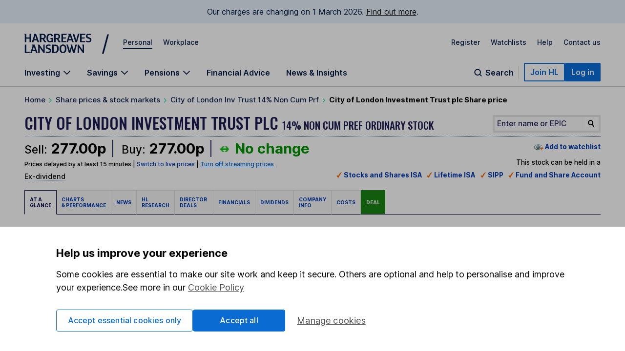

--- FILE ---
content_type: text/javascript; charset=iso-8859-1
request_url: https://stream.hl.co.uk/lightstreamer/create_session.js
body_size: 402
content:
var myEnv = lsc;
var phase = null;
function setPhase(ph) {
 phase = ph;
}

function start(sID, addr, kaMs, reqLim, srv, ip) {
 LS_window.LS_e(1, phase, sID, addr, kaMs, reqLim, srv, ip);
}

function loop(holdMs) {
 LS_window.LS_e(2, phase, holdMs);
}
setPhase(2901);start('Sab7a3a2d82f8f8c8T2641494', null, 0, 50000, 'Lightstreamer HTTPS Server', '3.143.228.183');loop(0);

--- FILE ---
content_type: application/x-javascript
request_url: https://online.hl.co.uk/global/scr/lightstreamer.js
body_size: 86377
content:
/*
 * LIGHTSTREAMER - www.lightstreamer.com
 * Lightstreamer JavaScript Client
 * Version 6.2.6 build 1678
 * Copyright (c) 2004-2015 Weswit Srl. All Rights Reserved.
 * Contains: LightstreamerClient, Subscription, DynaGrid, StaticGrid
 * Globals
 */
(function(){function define(a,c,e){define.a[a]={e:c,d:e}}define.a={};define.b=function(a,c,e){for(var g=[],f=0;f<a.length;f++){var d=define.a[a[f]];if(!d)throw"All the modules must already be 'defined' Async load not supported: use a full-featured AMD loader like requirejs";d.c||define.b(d.e,d.d,a[f]);g.push(d.c)}a=c.apply(null,g);if(e)define.a[e].c=a};function require(a,c){define.b(a,c,null)};function u(){return function(h){return h}}function E(){return function(){}}function G(h){return function(f){this[h]=f}}function L(h){return function(){return this[h]}}function V(h){return function(){return h}}
    define("IllegalStateException",[],function(){function h(f){this.name="IllegalStateException";this.message=f}h.prototype={toString:function(){return["[",this.name,this.message,"]"].join("|")}};return h});
    define("Environment",["IllegalStateException"],function(h){var f="undefined"!==typeof window&&"undefined"!==typeof navigator&&"undefined"!==typeof document,e="undefined"!==typeof importScripts,d="object"==typeof process&&(/node(\.exe)?$/.test(process.execPath)||process.node&&process.v8||process.versions&&process.versions.node&&process.versions.v8);if(f&&!document.getElementById)throw new h("Not supported browser");var b={isBrowserDocument:function(){return f},isBrowser:function(){return!d&&(f||e)},
        isNodeJS:function(){return!f&&d},isWebWorker:function(){return!f&&!d&&e},jy:function(){return!f&&!d&&!e},browserDocumentOrDie:function(){if(!this.isBrowserDocument())throw new h("Trying to load a browser-only module on non-browser environment");}};b.isBrowserDocument=b.isBrowserDocument;b.isBrowser=b.isBrowser;b.isNodeJS=b.isNodeJS;b.isWebWorker=b.isWebWorker;b.browserDocumentOrDie=b.browserDocumentOrDie;return b});
    define("Helpers",["Environment"],function(h){var f=/^\s*([\s\S]*?)\s*$/,e=/,/,d=/\./,b={getTimeStamp:function(){return(new Date).getTime()},randomG:function(b){return Math.round(Math.random()*(b||1E3))},trim:function(b){return b.replace(f,"$1")},getNumber:function(b,a){if(b){if(!b.replace)return b;a?(b=b.replace(d,""),b=b.replace(e,".")):b=b.replace(e,"");return new Number(b)}return 0},isArray:function(b){return b.join&&"function"==typeof b.join},addEvent:function(b,a,d){if(!h.isBrowserDocument())return!1;
        "undefined"!=typeof b.addEventListener?b.addEventListener(a,d,!1):"undefined"!=typeof b.attachEvent&&b.attachEvent("on"+a,d);return!0},removeEvent:function(b,a,d){if(!h.isBrowserDocument())return!1;"undefined"!=typeof b.removeEventListener?b.removeEventListener(a,d,!1):"undefined"!=typeof b.detachEvent&&b.detachEvent("on"+a,d);return!0}};b.getTimeStamp=b.getTimeStamp;b.randomG=b.randomG;b.trim=b.trim;b.getNumber=b.getNumber;b.isArray=b.isArray;b.addEvent=b.addEvent;b.removeEvent=b.removeEvent;return b});
    define("BrowserDetection",["Environment"],function(h){function f(b){var c=a;return function(){null===c&&(c=-1<g.indexOf(b));return c}}function e(b){var c=a;return function(){if(null===c){c=!0;for(var a=0;a<b.length;a++)c=c&&b[a]()}return c}}function d(b,c){var d=a,e=a;return function(a,g){null===d&&(e=(d=b())?c():null);return d?a&&e?!0===g?e<=a:!1===g?e>=a:e==a:!0:!1}}function b(a){return function(){var b=a.exec(g);return b&&2<=b.length?b[1]:null}}function c(a){return function(){return!a()}}var a=
        h.isBrowser()?null:!1,g=h.isBrowser()?navigator.userAgent.toLowerCase():null,l=a;h={isProbablyRekonq:f("rekonq"),isProbablyAWebkit:f("webkit"),isProbablyPlaystation:f("playstation 3"),isProbablyChrome:d(f("chrome/"),b(RegExp("chrome/([0-9]+)","g"))),isProbablyAKhtml:function(){null===l&&(l=document.childNodes&&!document.all&&!navigator.RC&&!navigator.JC);return l},isProbablyKonqueror:d(f("konqueror"),b(RegExp("konqueror/([0-9.]+)","g"))),isProbablyIE:d(f("msie"),b(RegExp("msie\\s([0-9]+)[.;]","g"))),
        isProbablyFX:d(f("firefox"),b(/firefox\/(\d+\.?\d*)/)),isProbablyOldOpera:d(function(){return"undefined"!=typeof opera},function(){if(opera.version){var a=opera.version(),a=a.replace(RegExp("[^0-9.]+","g"),"");return parseInt(a)}return 7})};h.isProbablyAndroidBrowser=e([f("android"),h.isProbablyAWebkit,c(h.isProbablyChrome)]);h.isProbablyOperaMobile=e([h.isProbablyOldOpera,f("opera mobi")]);h.isProbablyApple=d(e([f("safari"),function(b){var c=a;return function(){if(null===c){c=!1;for(var a=0;a<b.length;a++)c=
        c||b[a]()}return c}}([f("ipad"),f("iphone"),f("ipod"),e([c(h.isProbablyAndroidBrowser),c(h.isProbablyChrome),c(h.isProbablyRekonq)])])]),b(/version\/(\d+\.?\d*)/));h.isProbablyRekonq=h.isProbablyRekonq;h.isProbablyChrome=h.isProbablyChrome;h.isProbablyAWebkit=h.isProbablyAWebkit;h.isProbablyPlaystation=h.isProbablyPlaystation;h.isProbablyAndroidBrowser=h.isProbablyAndroidBrowser;h.isProbablyOperaMobile=h.isProbablyOperaMobile;h.isProbablyApple=h.isProbablyApple;h.isProbablyAKhtml=h.isProbablyAKhtml;
        h.isProbablyKonqueror=h.isProbablyKonqueror;h.isProbablyIE=h.isProbablyIE;h.isProbablyFX=h.isProbablyFX;h.isProbablyOldOpera=h.isProbablyOldOpera;return h});
    define("List",[],function(){function h(){this.data=[]}h.prototype={add:function(f){this.data.push(f)},remove:function(f){f=this.find(f);if(0>f)return!1;this.data.splice(f,1);return!0},contains:function(f){return 0<=this.find(f)},find:function(f){for(var e=0;e<this.data.length;e++)if(this.data[e]===f)return e;return-1},forEach:function(f){for(var e=0;e<this.data.length;e++)f(this.data[e])},asArray:function(){return[].concat(this.data)},clean:function(){this.data=[]}};h.prototype.add=h.prototype.add;
        h.prototype.remove=h.prototype.remove;h.prototype.forEach=h.prototype.forEach;h.prototype.asArray=h.prototype.asArray;h.prototype.clean=h.prototype.clean;return h});
    define("EnvironmentStatus",["Helpers","BrowserDetection","Environment","List"],function(h,f,e,d){function b(a,b,c,d,e){return function(){a[b]||(a[c]=!0,d.forEach(function(a){try{if(a[e])a[e]();else a()}catch(b){}}),"preunloading"!=b&&d.clean(),a[b]=!0,a[c]=!1)}}function c(a,b){setTimeout(function(){if(a[b])a[b]();else a()},0)}function a(a,b,c,d){setTimeout(function(){c?d?a.apply(c,d):a.apply(c):d?a.apply(null,d):a()},b)}function g(){m=!0}var l=new d,n=new d,k=new d,m=!1,p={vh:"onloadDone",Gs:"onloadInprogress",
        ci:"unloaded",Po:"unloading",Ps:"preunloading"};d={};for(var q in p)d[p[q]]=q;q={vh:!1,Gs:!1,ci:!1,Po:!1,Ps:!1,isLoaded:L("vh"),isUnloaded:L("ci"),isUnloading:L("Po"),addOnloadHandler:function(a){this.ly()?n.add(a):c(a,"onloadEvent")},addUnloadHandler:function(a){this.my()?l.add(a):c(a,"unloadEvent")},addBeforeUnloadHandler:function(a){k.add(a);this.Ps&&c(a,"preUnloadEvent")},removeOnloadHandler:function(a){n.remove(a)},removeUnloadHandler:function(a){l.remove(a)},removeBeforeUnloadHandler:function(a){k.remove(a)},
        ly:function(){return!(this.vh||this.Gs)},my:function(){return!(this.ci||this.Po)},Ou:function(){h.addEvent(window,"unload",this.ov);h.addEvent(window,"beforeunload",this.Qu);if(document&&"undefined"!=typeof document.readyState){if("COMPLETE"==document.readyState.toUpperCase()){this.qi();return}a(this.eq,1E3,this)}else if(this.Br()){this.qi();return}if(!h.addEvent(window,"load",this.dk))this.qi();else if(f.isProbablyOldOpera()){var b=!1;f.isProbablyOldOpera(9,!1)&&(b=!0,h.addEvent(document,"DOMContentLoaded",
            g));a(this.dq,1E3,this,[b])}},qi:function(){a(this.dk,0)},eq:function(){this.vh||("COMPLETE"==document.readyState.toUpperCase()?this.dk():a(this.eq,1E3,this))},dq:function(b){this.vh||(m||!b&&this.Br()?this.dk():a(this.dq,1E3,this,[b]))},Br:function(){return"undefined"!=typeof document.getElementsByTagName&&"undefined"!=typeof document.getElementById&&(null!=document.getElementsByTagName("body")[0]||null!=document.body)}};q.dk=b(q,d.onloadDone,d.onloadInprogress,n,"onloadEvent");q.ov=b(q,d.unloaded,
        d.unloading,l,"unloadEvent");q.Qu=b(q,d.preunloading,d.preunloading,k,"preUnloadEvent");e.isBrowserDocument()?q.Ou():q.qi();q.addOnloadHandler=q.addOnloadHandler;q.addUnloadHandler=q.addUnloadHandler;q.addBeforeUnloadHandler=q.addBeforeUnloadHandler;q.removeOnloadHandler=q.removeOnloadHandler;q.removeUnloadHandler=q.removeUnloadHandler;q.removeBeforeUnloadHandler=q.removeBeforeUnloadHandler;q.isLoaded=q.isLoaded;q.isUnloaded=q.isUnloaded;q.isUnloading=q.isUnloading;return q});
    define("Global",["EnvironmentStatus","Environment"],function(h,f){var e={Wt:h,toString:function(){return"[Lightstreamer javascript client version "+this.version+" build "+this.build+"]"},va:function(d,b,c,a){d=(a||"_")+d;this[d]||(this[d]={});this[d][b]=c;return"Lightstreamer."+d+"."+b},Mx:function(d,b,c){d=(c||"_")+d;return this[d]&&this[d][b]},Jl:function(d,b,c){d=(c||"_")+d;if(this[d]&&this[d][b]){delete this[d][b];for(var a in this[d])return;delete this[d]}},fv:function(d,b){var c=(b||"_")+d;
        this[c]&&delete this[c]},uj:{},Cu:function(d){var b=this.uj,c=d.nf;b[c]||(b[c]=[]);b[c].push(d)},xA:function(d){var b=d.nf,c=this.uj[b];if(c){for(var a=0;a<c.length;a++)c[a]==d&&c.splice(a,1);0==c.length&&delete c[b]}},sx:function(d){return this.uj[d]&&(d=this.uj[d])&&0<d.length?d[0]:null}};f.isBrowserDocument()&&(window.OpenAjax&&OpenAjax.hub&&OpenAjax.hub.registerLibrary("Lightstreamer","http://www.lightstreamer.com/",e.version),window.Lightstreamer=e);e.version="6.2.6";e.build="1678";return e});
    define("LoggerProxy",["Helpers"],function(h){function f(b){this.mo(b)}function e(){return!1}var d={error:e,warn:e,info:e,debug:e,fatal:e,isDebugEnabled:e,isInfoEnabled:e,isWarnEnabled:e,isErrorEnabled:e,isFatalEnabled:e};f.prototype={mo:function(b){this.Qa=b||d},logFatal:function(b){this.dy()&&(b+=this.we(arguments,1),this.fatal(b))},fatal:function(b,c){this.Qa.fatal(b,c)},dy:function(){return!this.Qa.isFatalEnabled||this.Qa.isFatalEnabled()},logError:function(b){this.Ar()&&(b+=this.we(arguments,
        1),this.error(b))},logErrorExc:function(b,c){this.Ar()&&(c+=this.we(arguments,2),this.error(c,b))},error:function(b,c){this.Qa.error(b,c)},Ar:function(){return!this.Qa.isErrorEnabled||this.Qa.isErrorEnabled()},logWarn:function(b){this.yy()&&(b+=this.we(arguments,1),this.warn(b))},warn:function(b,c){this.Qa.warn(b,c)},yy:function(){return!this.Qa.isWarnEnabled||this.Qa.isWarnEnabled()},logInfo:function(b){this.isInfoLogEnabled()&&(b+=this.we(arguments,1),this.info(b))},info:function(b,c){this.Qa.info(b,
        c)},isInfoLogEnabled:function(){return!this.Qa.isInfoEnabled||this.Qa.isInfoEnabled()},logDebug:function(b){this.isDebugLogEnabled()&&(b+=this.we(arguments,1),this.debug(b))},debug:function(b,c){this.Qa.debug(b,c)},isDebugLogEnabled:function(){return!this.Qa.isDebugEnabled||this.Qa.isDebugEnabled()},we:function(b,c){for(var a=" {",d=c?c:0;d<b.length;d++)try{var e=b[d];null===e?a+="NULL":0>e.length?a+="*":null!=e.charAt?a+=e:e.message?(a+=e.message,e.stack&&(a+="\n"+e.stack+"\n")):e[0]==e?a+=e:h.isArray(e)?
        (a+="(",a+=this.we(e),a+=")"):a+=e;a+=" "}catch(f){a+="missing-parameter "}return a+"}"}};f.prototype.debug=f.prototype.debug;f.prototype.isDebugLogEnabled=f.prototype.isDebugLogEnabled;f.prototype.logDebug=f.prototype.logDebug;f.prototype.info=f.prototype.info;f.prototype.isInfoLogEnabled=f.prototype.isInfoLogEnabled;f.prototype.logInfo=f.prototype.logInfo;f.prototype.warn=f.prototype.warn;f.prototype.isWarnEnabled=f.prototype.isWarnEnabled;f.prototype.logWarn=f.prototype.logWarn;f.prototype.error=
        f.prototype.error;f.prototype.isErrorEnabled=f.prototype.isErrorEnabled;f.prototype.logError=f.prototype.logError;f.prototype.logErrorExc=f.prototype.logErrorExc;f.prototype.fatal=f.prototype.fatal;f.prototype.isFatalEnabled=f.prototype.isFatalEnabled;f.prototype.logFatal=f.prototype.logFatal;return f});
    define("IllegalArgumentException",[],function(){function h(f){this.name="IllegalArgumentException";this.message=f}h.prototype={toString:function(){return["[",this.name,this.message,"]"].join("|")}};return h});
    define("LoggerManager",["LoggerProxy","IllegalArgumentException"],function(h,f){var e={},d=null,b={setLoggerProvider:function(b){if(b&&!b.getLogger)throw new f("The given object is not a LoggerProvider");d=b;for(var a in e)d?e[a].mo(d.getLogger(a)):e[a].mo(null)},getLoggerProxy:function(b){e[b]||(e[b]=d?new h(d.getLogger(b)):new h);return e[b]},resolve:u()};b.setLoggerProvider=b.setLoggerProvider;b.getLoggerProxy=b.getLoggerProxy;b.resolve=b.resolve;return b});
    define("lscA",["Environment"],function(h){return{Xd:1E3,op:200,kp:1,Bc:0,lp:2,cp:3,np:4,cl:"1678",wg:!h.isBrowserDocument()||"http:"!=document.location.protocol&&"https:"!=document.location.protocol?"file:":document.location.protocol,eb:"lightstreamer.stream",Te:"lightstreamer.protocol",Yd:"lightstreamer.session",zg:"lightstreamer.subscriptions",bl:"lightstreamer.actions",Ra:"lightstreamer.sharing",jp:"lightstreamer.flash",FC:"lightstreamer.stats",Zd:"Lightstreamer_",gl:"lightstreamer",Cc:"UNORDERED_MESSAGES",
        Ag:{length:-1,toString:V("[UNCHANGED]")},CONNECTING:"CONNECTING",Ib:"CONNECTED:",yg:"STREAM-SENSING",fi:"WS-STREAMING",vg:"HTTP-STREAMING",Ve:"STALLED",Cg:"WS-POLLING",Wd:"HTTP-POLLING",dc:"DISCONNECTED",Bg:"DISCONNECTED:WILL-RETRY",kl:"WS",ei:"HTTP",il:"RAW",el:"DISTINCT",ug:"COMMAND",hl:"MERGE"}});
    define("lscF",["LoggerManager","Helpers","lscA"],function(h,f,e){function d(a){this.Ha=null;this.vt(a)}function b(a,g){return"var callFun \x3d "+function(a,g){window.name!=a||(window!=top||window.Lightstreamer&&window.Lightstreamer.Wt)||(window.name=g,window.close())}.toString()+"; callFun('"+a+"', '"+g+"');"}function c(a,g,b,c){this.log=a;this.Jy=g;this.Uh=b;this.iq=c}var a=0,g=0,l=!1,n=!1,k=h.getLoggerProxy(e.Ra),m=[];d.prototype={vt:function(a){k.logDebug(h.resolve(3));this.Ha=a;this.EA()||
    this.Yb()},Yb:function(){k.logDebug(h.resolve(4));this.Ha=null;delete m[this.aA]},EA:function(){try{return this.Ha?!0:!1}catch(a){return!1}},Xh:function(){return this.hC()},hC:function(){k.logDebug(h.resolve(5));var a=1;try{if(null==this.Ha)return a=2,new c("null",a,!1,!0);if(this.Ha.closed)return a=3,this.Yb(),new c("closed",a,!1,!0);if(!this.Ha.Lightstreamer)return a=4,this.Yb(),new c("not global",a,!1,!1);a=5;return new c("OK",a,!0,!1)}catch(g){return this.Yb(),new c("exception "+a+" "+g,6,!1,
        !0)}},fn:function(c,d,e){var t=null;try{m[c]&&(t=m[c])}catch(r){t=null}if(t&&(delete m[c],this.Rr(t,c,d)))return!0;a:{var t="javascript:"+('eval("'+b(c,c+"__TRASH")+'; ")'),D=null;k.logDebug(h.resolve(1));if(n)t=!1;else{try{var z;if(window.GC){var y=!0;-5>g-a&&(y=!1);window.gu&&y?(a++,z=e>f.getTimeStamp()?window.gu(t,c,"height\x3d100,width\x3d100",!0):!1):(l||(l=!0,k.logWarn(h.resolve(0))),a=0,z=null)}else z=e>f.getTimeStamp()?window.open(t,c,"height\x3d100,width\x3d100",!0):!1;D=z}catch(w){k.logDebug(h.resolve(2),
        w);t=!1;break a}if(D)try{g++}catch(x){n=!0}t=D}}if(!1===t)return k.logDebug(h.resolve(6)),!1;if(!t)return k.logDebug(h.resolve(7)),!0;k.logDebug(h.resolve(8));this.Rr(t,c,d);return!0},Rr:function(a,g,c){try{k.logDebug(h.resolve(9));if(a.closed)return k.logDebug(h.resolve(10)),!1;var b=a;if(c){if(a==a.top&&!a.Lightstreamer){k.logDebug(h.resolve(11));try{c=trashName,a.name!=g&&a.name!=c||a.close()}catch(d){k.logDebug(h.resolve(12),d)}return!1}b=a.parent;if(null==b)return k.logDebug(h.resolve(13)),!1}if(!b.Lightstreamer)return k.logDebug(h.resolve(14)),
        !1;if(!b.Lightstreamer.Wt)return k.logDebug(h.resolve(15)),!1;k.logDebug(h.resolve(16));this.Ha=b;this.aA=g;m[g]=a}catch(e){return k.logDebug(h.resolve(17),e),!1}return!0}};c.prototype.toString=function(){return["[|TestResult",this.log,this.Jy,this.Uh,this.iq,"]"].join("|")};d.hu=c;return d});
    define("Executor",["Helpers","EnvironmentStatus","Environment"],function(h,f,e){function d(){}function b(a,b){return a.time===b.time?a.Kn-b.Kn:a.time-b.time}function c(){y=!1;g()}function a(){if(t)clearInterval(t);else if(e.isBrowserDocument()&&"undefined"!=typeof postMessage){z=function(){window.postMessage("Lightstreamer.run",D)};var a=function(a){("Lightstreamer.run"==a.data&&"*"==D||a.origin==D)&&c()};h.addEvent(window,"message",a);y||(y=!0,z());!1==y&&(h.removeEvent(window,"message",a),z=d)}else e.isNodeJS()&&
    ("undefined"!=typeof process&&process.nextTick)&&(z=function(){process.nextTick(c)});t=setInterval(g,l)}function g(){if(f.ci)clearInterval(t);else{m=h.getTimeStamp();if(0<k.length){n&&(k.sort(b),n=!1);for(var a;0<k.length&&k[0].time<=m&&!f.ci;)a=k.shift(),a.rf&&(w.executeTask(a),a.step&&s.push(a))}for(0>=k.length&&(r=0);0<s.length;)a=s.shift(),a.step&&(a.Kn=r++,w.addPackedTimedTask(a,a.step,!0));m>=q&&(q=m+p,k=[].concat(k))}}var l=50,n=!1,k=[],m=h.getTimeStamp(),p=108E5,q=m+p,s=[],t=null,r=0,D=!e.isBrowserDocument()||
    "http:"!=document.location.protocol&&"https:"!=document.location.protocol?"*":document.location.protocol+"//"+document.location.hostname+(document.location.port?":"+document.location.port:""),z=d,y=!1,w={toString:function(){return["[|Executor",l,k.length,"]"].join("|")},getQueueLength:function(){return k.length},packTask:function(a,b,c){return{rf:a,Yl:b||null,De:c||null,Kn:r++}},addPackedTimedTask:function(a,b,c){a.step=c?b:null;a.time=m+parseInt(b);if(isNaN(a.time))try{throw Error();}catch(d){throw a=
        "Executor error for time: "+b,d.stack&&(a+=" "+d.stack),a;}k.push(a);n=!0},addRepetitiveTask:function(a,b,c,d){return this.addTimedTask(a,b,c,d,!0)},stopRepetitiveTask:function(a){a&&(a.rf=null,a.step=null)},addTimedTask:function(a,b,c,d,e){a=this.packTask(a,c,d);this.addPackedTimedTask(a,b,e);0!=b||y||(y=!0,z());return a},modifyTaskParam:function(a,b,c){a.De[b]=c},modifyAllTaskParams:function(a,b){a.De=b},delayTask:function(a,b){a.time+=b;n=!0},executeTask:function(a,b){try{var c=b||a.De;a.Yl?c?
        a.rf.apply(a.Yl,c):a.rf.apply(a.Yl):c?a.rf.apply(null,c):a.rf()}catch(d){}}};e.isWebWorker()?setTimeout(a,1):a();w.getQueueLength=w.getQueueLength;w.packTask=w.packTask;w.addPackedTimedTask=w.addPackedTimedTask;w.addRepetitiveTask=w.addRepetitiveTask;w.stopRepetitiveTask=w.stopRepetitiveTask;w.addTimedTask=w.addTimedTask;w.modifyTaskParam=w.modifyTaskParam;w.modifyAllTaskParams=w.modifyAllTaskParams;w.delayTask=w.delayTask;w.executeTask=w.executeTask;return w});
    define("Inheritance",["IllegalStateException"],function(h){function f(d,b,c){if(b)return c?b.apply(d,c):b.apply(d)}var e={au:function(d,b,c,a){for(var g in b.prototype)if(!d.prototype[g])d.prototype[g]=b.prototype[g];else if(a){var f;a:{f=b.prototype;var n=void 0;for(n in f)if(f[g]==f[n]&&g!=n){f=n;break a}f=null}if(f){if(d.prototype[f]&&d.prototype[f]!==d.prototype[g]&&b.prototype[f]!==b.prototype[f])throw new h("Can't solve alias collision, try to minify the classes again ("+f+", "+g+")");d.prototype[f]=
        d.prototype[g]}}c||(d.prototype._super_=b,d.prototype._callSuperConstructor=e._callSuperConstructor,d.prototype._callSuperMethod=e._callSuperMethod)},_callSuperMethod:function(d,b,c){return f(this,d.prototype._super_.prototype[b],c)},_callSuperConstructor:function(d,b){f(this,d.prototype._super_,b)}};return e.au});
    define("CookieManager",["Helpers","Environment"],function(h,f){var e=!1,d={areCookiesEnabled:function(){return e},getAllCookiesAsSingleString:function(){return this.areCookiesEnabled()?document.cookie.toString():null},writeCookie:function(b,c){this.Vt(b,c,"")},Vt:function(b,c,a){this.areCookiesEnabled()&&(document.cookie=encodeURIComponent(b)+"\x3d"+c+"; "+a+"path\x3d/;")},readCookie:function(b){if(!this.areCookiesEnabled())return null;b=encodeURIComponent(b)+"\x3d";for(var c=this.getAllCookiesAsSingleString(),
                                                                                                                                                                                                                                                                                                                                                                                                                                                                                                   c=c.split(";"),a=0;a<c.length;a++)if(c[a]=h.trim(c[a]),0==c[a].indexOf(b))return c[a].substring(b.length,c[a].length);return null},removeCookie:function(b){if(this.areCookiesEnabled()){var c=new Date;c.setTime(c.getTime()-864E5);this.Vt(b,"deleting","expires\x3d"+c.toGMTString()+"; ")}},bv:function(){if(f.isBrowserDocument()&&("http:"==document.location.protocol||"https:"==document.location.protocol)){e=!0;var b="LS__cookie_test"+h.randomG();this.writeCookie(b,"testing");var c=this.readCookie(b);
        if("testing"==c&&(this.removeCookie(b),c=this.readCookie(b),null==c))return;e=!1}}};d.bv();d.areCookiesEnabled=d.areCookiesEnabled;d.getAllCookiesAsSingleString=d.getAllCookiesAsSingleString;d.writeCookie=d.writeCookie;d.removeCookie=d.removeCookie;d.readCookie=d.readCookie;return d});
    define("lscG",["Environment"],function(h){var f=RegExp("\\.","g"),e=RegExp("-","g"),d={".":!0," ":!0,0:!0},b={Dr:function(){return h.isBrowser()?!1===navigator.onLine:!1},Np:function(){try{return"undefined"!=typeof localStorage&&null!==localStorage&&localStorage.getItem&&localStorage.setItem}catch(b){return!1}},pc:function(){try{return document.domain}catch(b){return""}},Om:function(){if(!h.isBrowserDocument())return!0;try{return-1<document.location.host.indexOf("[")?!0:b.pc()==document.location.hostname}catch(c){return!1}},
        ef:function(b){if("undefined"!=typeof b){if(!0===b||!1===b)return!0===b;if(null!=b)return isNaN(b)||""==b?(b||""==b)&&b.toString?b.toString():isNaN(b)?NaN:b:b.charAt&&b.charAt(0)in d&&b.toString?b.toString():parseFloat(b,10)}return null},Ij:function(b){return require.Ij?require.Ij(b):require(b)},ca:function(b,a){b=b||{};if(a)for(var g in a)b[g]=a[g];return b},nk:function(b){return b.replace(f,"_").replace(e,"__")},getReverse:function(b){var a={},g;for(g in b)a[b[g]]=g;return a}};return b});
    define("lscAZ",["lscA"],function(h){function f(e,d,b){this.id=e;this.U=d;this.status=b}f.prototype={yb:L("status")};return{$f:function(e,d){return this.Tn(d+"_"+e)},zC:function(e,d,b){b=b.join("|");this.write(h.Zd+d+"_"+e,b)},Kl:function(e,d){this.clean(h.Zd+d+"_"+e)},ck:function(e){return this.Tn(e)},nA:function(e){e=this.Tn(e);if(!e)return null;for(var d=[],b=0;b<e.length;b++){var c=e[b].split("_");if(2==c.length){var a=this.$f(c[1],c[0]);null!=a&&d.push(new f(c[0],c[1],a))}}return d},
        ql:function(e,d,b){e=h.Zd+e;d+=b?"_"+b:"";b=this.bk(e);if(!b)b="|";else if(-1<b.indexOf("|"+d+"|"))return!1;this.write(e,b+(d+"|"));return!0},Gh:function(e,d,b){e=h.Zd+e;d+=b?"_"+b:"";if(b=this.bk(e))d="|"+d+"|",-1<b.indexOf(d)&&(b=b.replace(d,"|"),"|"==b?this.clean(e):this.write(e,b))},sw:function(){for(var e=this.keys(),d=[],b=0;b<e.length;b++)0==e[b].indexOf(h.Zd)&&(e[b]=e[b].substring(h.Zd.length),d.push(e[b]));return d},Tn:function(e){e=h.Zd+e;e=this.bk(e);if(!e)return null;e=e.split("|");""==
        e[0]&&e.shift();""==e[e.length-1]&&e.pop();return 0<e.length?e:null}}});define("lscAa",["lscG","lscAZ"],function(h,f){return h.ca({bk:function(e){return localStorage.getItem(e)},write:function(e,d){localStorage.setItem(e,d)},clean:function(e){localStorage.removeItem(e)},keys:function(){for(var e=[],d=0;d<localStorage.length;d++)e.push(localStorage.key(d));return e}},f)});
    define("lscAX",["CookieManager","lscAZ","lscG","Helpers"],function(h,f,e,d){return e.ca({bk:function(b){return h.readCookie(b)},write:function(b,c){h.writeCookie(b,c)},clean:function(b){h.removeCookie(b)},keys:function(){for(var b=[],b=h.getAllCookiesAsSingleString().split(";"),c=0;c<b.length;c++)b[c]=d.trim(b[c]),b[c]=b[c].substring(0,b[c].indexOf("\x3d")),b[c]=decodeURIComponent(b[c]);return b}},f)});
    define("Dismissable",["Executor"],function(h){function f(){this.initTouches()}f.prototype={clean:E(),initTouches:function(e){this.Io=this.vf=0;this.timeout=e||5E3},uC:function(e){e==this.Io&&0>=this.vf&&this.clean()},dismiss:function(){this.vf--;0>=this.vf&&h.addTimedTask(this.uC,this.timeout,this,[this.Io])},touch:function(){this.Io++;0>this.vf&&(this.vf=0);this.vf++}};f.prototype.touch=f.prototype.touch;f.prototype.dismiss=f.prototype.dismiss;f.prototype.clean=f.prototype.clean;f.prototype.initTouches=
        f.prototype.initTouches;return f});define("lscAW","lscAa lscAX Executor Dismissable Inheritance lscA Helpers lscG".split(" "),function(h,f,e,d,b,c,a,g){function l(a){this._callSuperConstructor(l);this.fa=a;this.Ok=null}var n=[],k=c.Xd+c.op,m=6E4;l.prototype={start:function(){this.Ok&&e.stopRepetitiveTask(this.Ok);this.Ok=e.addRepetitiveTask(this.$p,m,this);e.addTimedTask(this.$p,0,this)},clean:function(){e.stopRepetitiveTask(this.Ok);for(var a=0;a<n.length;a++)if(n[a]==this){n.splice(a,1);
        break}},$p:function(){for(var b=a.getTimeStamp(),g=this.fa.sw(),c=0;c<g.length;c++)0<g[c].indexOf("_")&&this.rd(g[c],null,b);for(c=0;c<g.length;c++)-1>=g[c].indexOf("_")&&this.cv(g[c])},rd:function(a,b,g){if(!b){b=a.split("_");if(2!=b.length)return!1;a=b[0];b=b[1]}var d=this.fa.$f(b,a);return d?g?g-d[c.Bc]>k?(this.fa.Kl(b,a),!1):!0:!0:!1},cv:function(a){for(var b=this.fa.ck(a),g=0;g<b.length;g++)0<b[g].indexOf("_")?this.rd(b[g])||this.fa.Gh(a,b[g]):this.rd(b[g],a)||this.fa.Gh(a,b[g])}};b(l,d,!1,!0);
        h=new l(h);var p=new l(f),q=g.Np()?h:p;return{start:function(a){a=a?p:q;for(var b=0;b<n.length;b++)if(n[b]==a){a.touch();return}n.push(a);a.touch();a.start()},stop:function(a){a=a?p:q;for(var b=0;b<n.length;b++)n[b]==a&&a.dismiss()},KC:function(a){m=a;for(a=0;a<n.length;a++)n[a].start()}}});
    define("IFrameHandler",["BrowserDetection","EnvironmentStatus","Environment"],function(h,f,e){var d=h.isProbablyAWebkit()&&h.isProbablyChrome(32,!0)?null:"about:blank",b={},c={createFrame:function(a,c){if(!e.isBrowserDocument())return null;var f=document.getElementsByTagName("BODY")[0];if(!f)return null;c=c||d;var n=document.createElement("iframe");n.style.visibility="hidden";n.style.height="0px";n.style.width="0px";n.style.display="none";n.name=a;n.id=a;h.isProbablyIE()||h.isProbablyOldOpera()?(n.src=
        c,f.appendChild(n)):(f.appendChild(n),n.src=c);try{if(n.contentWindow){try{n.contentWindow.name=a}catch(k){}b[a]=n.contentWindow;return b[a]}return document.frames&&document.frames[a]?(b[a]=document.frames[a],b[a]):null}catch(m){return null}},getFrameWindow:function(a,c,d){c&&!b[a]&&this.createFrame(a,d);return b[a]||null},disposeFrame:function(a){if(b[a]){try{document.getElementsByTagName("BODY")[0].removeChild(document.getElementById(a))}catch(c){}delete b[a]}},removeFrames:function(){for(var a in b)try{document.getElementsByTagName("BODY")[0].removeChild(document.getElementById(a))}catch(c){}b=
    {}}};c.createFrame=c.createFrame;c.getFrameWindow=c.getFrameWindow;c.disposeFrame=c.disposeFrame;c.removeFrames=c.removeFrames;f.addUnloadHandler(c.removeFrames);return c});
    define("lscAY","Executor lscA lscAW lscAa lscAX Helpers EnvironmentStatus IFrameHandler LoggerManager lscG Environment".split(" "),function(h,f,e,d,b,c,a,g,l,n,k){function m(a,g,c){k.browserDocumentOrDie();this.U=a;this.rj=this.id=null;this.Bk=500;this.Ao=g;this.hf=null;this.host=location.host;this.Pc=null;this.Bh=!1;this.Nq=0;c?(this.fa=b,e.start(!0)):(this.fa=q,e.start());this.iw=c;this.Ho=this.Fk=null;this.ea();this.Ss();this.Tq();this.uh={};p.logInfo(l.resolve(19),
        this)}var p=l.getLoggerProxy(f.Ra),q=n.Np()?d:b,s=c.randomG(),t=f.Bc;m.Im=function(){return q};m.prototype={toString:function(){return["[SharedStatus",this.id,this.U,"]"].join("|")},ea:function(){this.id=s++;this.fa.ql(this.U,this.id)?this.fa.$f(this.U,this.id)?this.ea():(this.Pc=this.ow(),a.addBeforeUnloadHandler(this),a.addUnloadHandler(this)):this.ea()},start:function(){this.Ho=h.addRepetitiveTask(this.qA,f.Xd,this);p.logInfo(l.resolve(20),this)},Tq:function(){g.getFrameWindow(this.Pc,!0)?(this.Bk=
        500,this.Fk=h.addTimedTask(this.start,0,this)):(this.Fk=h.addTimedTask(this.Tq,this.Bk,this),this.Bk*=2)},da:L("id"),vu:function(a){a!=this.hf&&(this.hf=a,this.fa.ql(a,this.id,this.U))},Vs:function(a){this.hf!=a?p.logError(l.resolve(18),this.hf,a):this.hf=null;this.fa.Gh(a,this.id,this.U)},fx:function(a){a=this.fa.nA(a);if(!a)return 0;for(var b=0,g=0;g<a.length;g++)c.getTimeStamp()-a[g].yb()[t]>f.Xd||b++;return b},Ss:function(){this.rj=c.getTimeStamp()+this.Nq;this.fa.zC(this.U,this.id,[this.rj,this.Pc,
        this.host,f.cl,f.wg])},qA:function(){if(this.Bh)p.logDebug(l.resolve(23)),this.Bh=!1;else{var a=!1;if(this.Ao){p.logDebug(l.resolve(24),this);var b=this.fa.ck(this.U);if(b){p.logDebug(l.resolve(26),this.U);for(var g=0;g<b.length;g++)if(b[g]!=this.id){var d=this.fa.$f(this.U,b[g]);d?d[f.cp]!=f.cl||d[f.np]!=f.wg?p.logDebug(l.resolve(28),b[g]):(d[t]==this.rj&&(this.Nq=c.randomG(5)),d[t]>this.rj?a|=this.Vy(b[g],d[t]):this.uh[b[g]]&&delete this.uh[b[g]]):p.logDebug(l.resolve(27),b[g])}}else p.logDebug(l.resolve(25),
        this)}a||(p.logDebug(l.resolve(29)),this.fa.ql(this.U,this.id),this.Ss())}},Vy:function(a,b){p.logDebug(l.resolve(30),a,b);if(this.uh[a])if(this.uh[a]!=b)p.logInfo(l.resolve(21)),this.Si();else return!1;this.uh[a]=b;return!0},ow:function(){return n.nk("LSF__"+n.pc()+"_"+this.id+"_"+this.U)},Si:function(){this.clean();this.Ao&&h.executeTask(this.Ao)},Pr:function(){this.fa.Kl(this.U,this.id);this.fa.Gh(this.U,this.id);this.Bh=!0},clean:function(){p.logInfo(l.resolve(22),this);h.stopRepetitiveTask(this.Ho);
        h.stopRepetitiveTask(this.Fk);g.disposeFrame(this.Pc);this.Pc=this.Fk=this.Ho=null;this.Vs(this.hf);this.Pr()},unloadEvent:function(){this.clean()},preUnloadEvent:function(){this.Pr()},ka:function(){this.clean();a.removeBeforeUnloadHandler(this);a.removeUnloadHandler(this);e.stop(this.iw)}};m.prototype.unloadEvent=m.prototype.unloadEvent;m.prototype.preUnloadEvent=m.prototype.preUnloadEvent;return m});
    define("lscAR","lscF Executor LoggerManager BrowserDetection Inheritance CookieManager lscAY Helpers lscA lscG".split(" "),function(h,f,e,d,b,c,a,g,l,n){function k(a,b,g,d,e){this._callSuperConstructor(k,[a]);this.appName=b;this.ul=this.th=this.fe=null;this.qo=!0;this.Vf={};this.Yc={};this.sn=0;this.Kc=e||5E3;this.ee=null;this.Mo=!1;this.Uk=this.Qk=0;this.Lo=!1;this.yC=g;this.og=d;c.areCookiesEnabled()&&f.addRepetitiveTask(this.hv,6E4,this)}function m(a){for(var b in a)return b}
        var p=m({Yb:!0}),q=m({fn:!0}),s=m({Xh:!0}),t=e.getLoggerProxy(l.Ra),r=h.hu;k.prototype={Yb:function(){this._callSuperMethod(k,p);this.th=this.fe=null},tf:function(){return null!=this.Ha?(this.It(),null!==this.Ha?this.Ha:null):null},Qv:function(a){this.qo=!a},FA:function(a,b){var g=null;if((this.Lo||null==a)&&this.yC)t.logDebug(e.resolve(31)),g=this.cw(),this.Lo=!1;else if(null!=a)t.logDebug(e.resolve(32)),this.vt(a),this.Lo=!0;else return 10==this.sn&&t.logDebug(e.resolve(33)),10>=this.sn&&this.sn++,
            null;t.logDebug(e.resolve(34));var c=this.It();t.logDebug(e.resolve(35),c);if(null!=this.Ha){t.logDebug(e.resolve(36));this.Uk=0;try{return this.Vf["LS6__"+n.pc()+"_"+this.fe+"_"+this.appName]="OK",this.Ha}catch(k){t.logDebug(e.resolve(37))}}if(d.isProbablyOldOpera()&&b&&g&&"null"==g.log)return t.logDebug(e.resolve(38)),f.executeTask(b),null;this.Uk++;10<=this.Uk&&(this.Uk=0,b&&this.ty()?(t.logDebug(e.resolve(39)),f.executeTask(b)):(t.logDebug(e.resolve(40)),this.Mo=!0));return null},fn:function(a,
                                                                                                                                                                                                                                                                                                                                                                                                                                                                                                                                 b,g){return!1===this._callSuperMethod(k,q,[a,!0,b])?!1:this.Jt(g)},ty:function(){if(this.Ev)return t.logDebug(e.resolve(41)),!0;if(d.isProbablyOldOpera())return t.logDebug(e.resolve(42)),!0;if(d.isProbablyChrome())return t.logDebug(e.resolve(43)),!0;if(d.isProbablyApple(7,!1))return t.logDebug(e.resolve(44)),!0},Jw:function(){if(!c.areCookiesEnabled())return null;this.ul=null;var b=l.Xd+(this.qo?l.op:0),d=a.Im(),k=d.ck(this.appName);if(!k)return t.logDebug(e.resolve(45)),null;for(var s=0;s<k.length;s++){var r=
            k[s]+"_"+this.appName,h=d.$f(this.appName,k[s]);if(h)if(this.Vf[h[l.kp]])t.logDebug(e.resolve(47),r);else if(h[l.cp]!=l.cl||h[l.np]!=l.wg)t.logDebug(e.resolve(48),h);else{var n=g.getTimeStamp(),q=n-parseInt(h[l.Bc]),p=1E3-q;if(q>b)this.Yc[r]?q>2*l.Xd?(this.Yc[r]=null,t.logDebug(e.resolve(49),r)):(this.Yc[r]=h[l.Bc],this.og&&f.executeTask(this.og,[p]),t.logDebug(e.resolve(50),r)):t.logDebug(e.resolve(51),r);else{if(this.qo)if(!this.Yc[r]){t.logDebug(e.resolve(52),r);this.Yc[r]=h[l.Bc];this.og&&f.executeTask(this.og,
            [p]);continue}else if(this.Yc[r]==h[l.Bc]){t.logDebug(e.resolve(53),r);this.og&&f.executeTask(this.og,[p]);continue}this.ul=n+l.Xd-q;t.logDebug(e.resolve(54),r);return{L:h,id:k[s]}}}else t.logDebug(e.resolve(46),r)}return null},cw:function(){var a=this.Jw();if(!a)return!1;var b=a.L,g=b[l.kp],a=this.fn(g,this.ul,a.id);this.Vf[g]=!1===a||!a.Uh&&!1==a.iq?!1:a.log?a.log:"unknown";b[l.lp]&&b[l.lp]!=location.host&&(this.Ev=!0);return a},Xh:function(){var a=this._callSuperMethod(k,s);a.Uh||(this.fe=null);
            return a},It:function(){return this.fe?this.Jt(this.fe):this.gC()},Jt:function(a){var b=this.Xh();if(!b.Uh)return b;t.logDebug(e.resolve(55));b=0;try{var g=this.Ha.Lightstreamer["_"+a];if(!g)return b=6,t.logDebug(e.resolve(56),a),this.Yb(),new r(a+" not IN global",b,!1,!1);if(!g.lsEngine)return b=7,t.logDebug(e.resolve(57),a),this.Yb(),new r(a+" not IN ITS global",b,!1,!1);this.fe=a;this.th=g.lsEngine;b=8;return new r("OK",b,!0,!1)}catch(c){return t.logDebug(e.resolve(58),b,c),this.Yb(),new r("exception "+
            b+" "+c,9,!1,!0)}},gC:function(){var a=this.Xh();if(!a.Uh)return a;t.logDebug(e.resolve(59));try{var b=this.Ha.Lightstreamer,g;for(g in b)try{if(0==g.indexOf("_")&&b[g].lsEngine&&b[g].lsEngine.nf==this.appName)return this.th=b[g].lsEngine,this.fe=this.th.fh(),new r("OK",10,!0,!1)}catch(c){}}catch(d){return t.logDebug(e.resolve(60),d),this.Yb(),new r("exception "+d,11,!1,!0)}},ot:function(a){this.Kc=a;this.Ci&&(a=this.ee,this.zt(),this.yt(a))},yt:function(a){this.Ci||(t.logDebug(e.resolve(61)),this.ee=
            a,this.Ci=f.addRepetitiveTask(this.rd,this.Kc,this))},zt:function(){t.logDebug(e.resolve(62));f.stopRepetitiveTask(this.Ci);delete this.ee;delete this.Ci},rd:function(){null===this.tf()&&this.ee&&f.executeTask(this.ee,[!1]);this.ee&&f.executeTask(this.ee,[!0])},hv:function(){var a=document.cookie.toString();this.gv(a);this.lv(a)},gv:function(a){var b=this.Vf;this.Vf={};for(var g in b)b[g]&&-1<a.indexOf(g)&&(this.Vf[g]=b[g])},lv:function(a){var b=this.Yc;this.Yc={};for(var g in b)b[g]&&-1<a.indexOf(g)&&
        (this.Yc[g]=b[g])},pC:function(a){this.Mo=!1;f.addTimedTask(this.oC,2E4,this,[new Number(++this.Qk),a])},oC:function(a,b){this.Mo&&a==this.Qk&&(f.executeTask(b),this.Qk++)},Su:function(){this.Qk++}};b(k,h);return k});
    define("Setter",["IllegalArgumentException"],function(h){function f(){}f.prototype.checkPositiveNumber=function(e,d,b){var c=new Number(e);if(isNaN(c))throw new h("The given value is not valid. Use a number");if(!b&&c!=Math.round(c))throw new h("The given value is not valid. Use an integer");if(d){if(0>e)throw new h("The given value is not valid. Use a positive number or 0");}else if(0>=e)throw new h("The given value is not valid. Use a positive number");return c};f.prototype.checkBool=function(e,
                                                                                                                                                                                                                                                                                                                                                                                                                                                                                                                        d){if(!0===e||!1===e||d&&!e)return!0===e;throw new h("The given value is not valid. Use true or false");};return f});define("lscH",["LoggerManager","lscG","Inheritance","Setter","lscA"],function(h,f,e,d,b){function c(a){this.Q="lscH";this.parent=null;this.Jp=!1;a&&this.Hi(a)}var a=h.getLoggerProxy(b.bl),g=h.getLoggerProxy(b.Ra);c.prototype={ej:function(a){return this.Wk[a]},P:function(b,g){var c=this.ej(b),d=this[c];this[c]=f.ef(g);a.logDebug(h.resolve(64),this.parent,b,this.hj(c));this.parent&&this.Jp&&this.af(b);d!=this[c]&&this.bs(b)},hj:function(a){return this.tq&&this.tq[a]?"[...]":this[a]},r:function(b,
                                                                                                                                                                                                                                                                                                                                                                                                                                                                                                                                                                                                                                                                                                                                                                                                                                                                                                                                                                                                                                                                                                                                                              g){var c=this.ej(b);g!=this[c]&&(this[c]=g,a.logInfo(h.resolve(63),b,this.hj(c)),this.af(b),this.bs(b))},hg:function(a,b){this.parent=a;this.Jp=b},af:function(a){var b=this.ej(a);g.logDebug(h.resolve(65),a,this.hj(b));return this.parent&&this.parent.af&&!this.parent.af(this.Q,a,f.ef(this[b]))?!1:!0},bs:function(b){var g=this.ej(b);!this.parent||!this.parent.ds||this.$r&&this.$r[g]||(a.logDebug(h.resolve(66),b,this.hj(g)),this.parent.ds(b,this))},Hi:function(a){var b=this.Wk,g;for(g in b)this.P(g,
        a[b[g]])}};e(c,d,!1,!0);return c});define("lscJ",["lscH","Inheritance","lscG"],function(h,f,e){function d(a){this.Wm=null;this.Qg=!1;this.$r=b;this.Wk=c;this._callSuperConstructor(d,arguments);this.Q="lscJ"}var b={Wm:!0,Qg:!0},c={Qg:"connectionRequested",Wm:"isLocalEngine"},c=e.getReverse(c);f(d,h);return d});
    define("lscL","IllegalArgumentException lscA lscH Inheritance Global Environment lscG".split(" "),function(h,f,e,d,b,c,a){function g(){this.Xl=2E6;this.lj=19E3;this.Fd=this.Tc=this.Bf=0;this.Hd=3E3;this.Ek=2E3;this.df=4E3;this.jk=5E3;this.um=100;this.ro=!0;this.ym=null;this.gq=this.fo=!1;this.kk=0;this.jm=!0;this.so=5E3;this.mh=this.Dk=null;this.kj=!1;this.Ii=this.Yo=!0;this.Yi=2E3;this.Co=4E3;this.Wk=n;this._callSuperConstructor(g,arguments);this.Q="lscL"}var l={};
        l[f.vg]=!0;l[f.Cg]=!0;l[f.Wd]=!0;l[f.fi]=!0;l[f.kl]=!0;l[f.ei]=!0;var n={Xl:"contentLength",lj:"idleMillis",Bf:"keepaliveMillis",Tc:"maxBandwidth",Fd:"pollingMillis",Hd:"reconnectTimeout",Ek:"stalledTimeout",df:"connectTimeout",jk:"retryDelay",um:"firstRetryMaxDelay",ro:"slowingEnabled",ym:"forcedTransport",fo:"serverInstanceAddressIgnored",gq:"cookieHandlingRequired",kk:"reverseHeartbeatMillis",jm:"earlyWSOpenEnabled",so:"spinFixTimeout",Dk:"spinFixEnabled",Yo:"xDomainStreamingEnabled",Ii:"corsXHREnabled",
            Yi:"forceBindTimeout",Co:"switchCheckTimeout",mh:"httpExtraHeaders",kj:"httpExtraHeadersOnSessionCreationOnly"},n=a.getReverse(n);g.prototype={XA:function(a){this.r("contentLength",this.checkPositiveNumber(a))},Ew:L("Xl"),fB:function(a){this.r("idleMillis",this.checkPositiveNumber(a,!0))},Tw:L("lj"),hB:function(a){this.r("keepaliveMillis",this.checkPositiveNumber(a,!0))},Ww:L("Bf"),jB:function(a){a="unlimited"==(new String(a)).toLowerCase()?0:this.checkPositiveNumber(a,!1,!0);this.r("maxBandwidth",
            a)},Yw:function(){return 0>=this.Tc?"unlimited":this.Tc},oB:function(a){this.r("pollingMillis",this.checkPositiveNumber(a,!0))},gx:L("Fd"),kx:L("Hd"),AB:function(a){this.r("stalledTimeout",this.checkPositiveNumber(a))},nr:L("Ek"),VA:function(a){this.r("connectTimeout",this.checkPositiveNumber(a))},Bw:L("df"),st:function(a){this.r("retryDelay",this.checkPositiveNumber(a))},kr:L("jk"),aB:function(a){this.r("firstRetryMaxDelay",this.checkPositiveNumber(a))},Mw:L("um"),wB:function(a){this.r("slowingEnabled",
            this.checkBool(a))},ry:L("ro"),cB:function(a){if(null!==a&&!l[a])throw new h("The given value is not valid. Use one of: HTTP-STREAMING, HTTP-POLLING, WS-STREAMING, WS-POLLING, WS, HTTP or null");this.r("forcedTransport",a)},Rw:L("ym"),uB:function(a){this.r("serverInstanceAddressIgnored",this.checkBool(a))},qy:L("fo"),YA:function(a){if(a&&!c.isBrowser())throw new h("cookieHandlingRequired is only supported on Browsers");this.r("cookieHandlingRequired",this.checkBool(a))},Tb:L("gq"),$A:function(a){this.r("earlyWSOpenEnabled",
            this.checkBool(a))},by:L("jm"),rB:function(a){this.r("reverseHeartbeatMillis",this.checkPositiveNumber(a,!0))},ox:L("kk"),dB:function(a){if(a){var b="",g;for(g in a)b+=g+"\n"+a[g]+"\n";this.r("httpExtraHeaders",b)}else this.r("httpExtraHeaders",null)},er:function(){if(!this.mh)return this.mh;for(var a={},b=this.mh.split("\n"),g=0;g<b.length-1;g+=2)a[b[g]]=b[g+1];return a},eB:function(a){this.r("httpExtraHeadersOnSessionCreationOnly",this.checkBool(a))},fy:L("kj"),lh:function(a){return this.mh?a?!0:
            !this.kj:!1},Yg:function(a){return!a&&this.kj?null:this.er()},EB:function(a){this.r("xDomainStreamingEnabled",this.checkBool(a))},zy:L("Yo"),ZA:function(a){this.r("corsXHREnabled",this.checkBool(a))},Zx:L("Ii"),bB:function(a){this.r("forceBindTimeout",this.checkPositiveNumber(a))},Pw:L("Yi"),BB:function(a){this.r("switchCheckTimeout",this.checkPositiveNumber(a))},yx:L("Co"),zB:function(a){this.r("spinFixTimeout",this.checkPositiveNumber(a))},wx:L("so"),yB:function(a){this.r("spinFixTimeout",null===
        this.IC?null:this.checkBool(a))},vx:L("Dk")};g.prototype.setContentLength=g.prototype.XA;g.prototype.getContentLength=g.prototype.Ew;g.prototype.setIdleMillis=g.prototype.fB;g.prototype.getIdleMillis=g.prototype.Tw;g.prototype.setKeepaliveMillis=g.prototype.hB;g.prototype.getKeepaliveMillis=g.prototype.Ww;g.prototype.setMaxBandwidth=g.prototype.jB;g.prototype.getMaxBandwidth=g.prototype.Yw;g.prototype.setPollingMillis=g.prototype.oB;g.prototype.getPollingMillis=g.prototype.gx;g.prototype.setReconnectTimeout=
            g.prototype.nr;g.prototype.getReconnectTimeout=g.prototype.kx;g.prototype.setStalledTimeout=g.prototype.AB;g.prototype.getStalledTimeout=g.prototype.nr;g.prototype.setConnectTimeout=g.prototype.VA;g.prototype.getConnectTimeout=g.prototype.Bw;g.prototype.setRetryDelay=g.prototype.st;g.prototype.getRetryDelay=g.prototype.kr;g.prototype.setFirstRetryMaxDelay=g.prototype.aB;g.prototype.getFirstRetryMaxDelay=g.prototype.Mw;g.prototype.setSlowingEnabled=g.prototype.wB;g.prototype.isSlowingEnabled=g.prototype.ry;
        g.prototype.setForcedTransport=g.prototype.cB;g.prototype.getForcedTransport=g.prototype.Rw;g.prototype.setServerInstanceAddressIgnored=g.prototype.uB;g.prototype.isServerInstanceAddressIgnored=g.prototype.qy;g.prototype.setCookieHandlingRequired=g.prototype.YA;g.prototype.isCookieHandlingRequired=g.prototype.Tb;g.prototype.setEarlyWSOpenEnabled=g.prototype.$A;g.prototype.isEarlyWSOpenEnabled=g.prototype.by;g.prototype.setReverseHeartbeatMillis=g.prototype.rB;g.prototype.getReverseHeartbeatMillis=
            g.prototype.ox;g.prototype.setHttpExtraHeaders=g.prototype.dB;g.prototype.getHttpExtraHeaders=g.prototype.er;g.prototype.setHttpExtraHeadersOnSessionCreationOnly=g.prototype.eB;g.prototype.isHttpExtraHeadersOnSessionCreationOnly=g.prototype.fy;g.prototype.setXDomainStreamingEnabled=g.prototype.EB;g.prototype.isXDomainStreamingEnabled=g.prototype.zy;g.prototype.setCorsXHREnabled=g.prototype.ZA;g.prototype.isCorsXHREnabled=g.prototype.Zx;g.prototype.setForceBindTimeout=g.prototype.bB;g.prototype.getForceBindTimeout=
            g.prototype.Pw;g.prototype.setSwitchCheckTimeout=g.prototype.BB;g.prototype.getSwitchCheckTimeout=g.prototype.yx;g.prototype.setSpinFixTimeout=g.prototype.zB;g.prototype.getSpinFixTimeout=g.prototype.wx;g.prototype.setSpinFixEnabled=g.prototype.yB;g.prototype.getSpinFixEnabled=g.prototype.vx;g.prototype.setRetryTimeout=g.prototype.st;g.prototype.getRetryTimeout=g.prototype.kr;d(g,e);return g});
    define("lscB",[],function(){return{OC:function(){var h=3,f,e=6,d="",b;b="document".toString();var c=0;f=b.length;for(var a=0;a<f;a++)c+=b.charCodeAt(a);b=parseInt(c);if(0<b)for(c=0;184>=e+h-c;c+=3)f=c,f=parseInt("2844232422362353182342452312352492633183053182412392513042362492412532492362342352342462472452423042312312313182482393182292342362492382392362383182422532332342512492422422492342402770".substring(c,h-1))-parseInt("2844232422362353182342452312352492633183053182412392513042362492412532492362342352342462472452423042312312313182482393182292342362492382392362383182422532332342512492422422492342402770".substring(f,
            f+2))+350-parseInt("2844232422362353182342452312352492633183053182412392513042362492412532492362342352342462472452423042312312313182482393182292342362492382392362383182422532332342512492422422492342402770".substring(e,e+h-c)),d=unescape("%"+f.toString(16))+d,h+=3,e+=3,b+=f;return d}}});
    define("ASSERT",["LoggerManager"],function(h){var f=h.getLoggerProxy("weswit.test"),e=0,d={},b={VOID:d,getFailures:function(){return e},compareArrays:function(b,a,d){if(b.length!=a.length)return this.Ob(),f.logError(h.resolve(486),b,a),!1;if(d)for(e=0;e<b.length;e++){if(b[e]!=a[e])return f.logError(h.resolve(489),b[e],a[e]),this.Ob(),!1}else{d={};for(var e=0;e<b.length;e++)d[b[e]]=1;for(e=0;e<a.length;e++)if(d[a[e]])d[a[e]]++;else return f.logError(h.resolve(487),a[e]),this.Ob(),!1;for(e in d)if(1==
        d[e])return f.logError(h.resolve(488),d[e]),this.Ob(),!1}return!0},verifySuccess:function(b,a,d,e,f){return this.di(b,a,d,e,!1,f)},verifyException:function(b,a,d){return this.di(b,a,d,null,!0)},verifyNotNull:function(b){return null===b?(this.Ob(),f.logError(h.resolve(490),b),!1):!0},verifyValue:function(b,a,d){var e=!1;!0===d?e=b===a:d?e=d(b,a):isNaN(b)?e=b==a:(d=b&&b.charAt?b.charAt(0):null,e=a&&a.charAt?a.charAt(0):null,e="."==d||" "==d||"0"==d||"."==e||" "==e||"0"==e?String(b)==String(a):b==a);
        return e?!0:(this.Ob(),f.logError(h.resolve(491),b,a),!1)},verifyDiffValue:function(b,a,d){return(d?b===a:b==a)?(this.Ob(),f.logError(h.resolve(492),b,a),!1):!0},verifyOk:function(b){return b?!0:(this.Ob(),f.logError(h.resolve(493)),!1)},verifyNotOk:function(b){return b?(this.Ob(),f.logError(h.resolve(494)),!1):!0},fail:function(){f.logError(h.resolve(495));this.Ob();return!1},Ob:function(){e++},di:function(b,a,e,l,n,k){var m=!1,p=null,q=null;try{p=e!==d?b[a].apply(b,e):b[a]()}catch(s){m=!0,q=s}b=
        n?"succes":"failure";return n!=m?(this.Ob(),f.logError(h.resolve(496),b,"for",a,e,l,q),!1):n||l===d?!0:this.verifyValue(p,l,k)}};b.getFailures=b.getFailures;b.fail=b.fail;b.verifyNotOk=b.verifyNotOk;b.verifyOk=b.verifyOk;b.verifyDiffValue=b.verifyDiffValue;b.verifyNotNull=b.verifyNotNull;b.verifyValue=b.verifyValue;b.verifyException=b.verifyException;b.verifySuccess=b.verifySuccess;b.compareArrays=b.compareArrays;return b});
    define("lscq","LoggerManager lscG lscB Environment ASSERT lscA".split(" "),function(h,f,e,d,b,c){var a=h.getLoggerProxy(c.Te),g=/^[a-z][a-z0-9-]+$/,l=/^((?:[a-z][a-z.0-9-]+).(?:[a-z][a-z-]+))(?![\w.])/,n=/^((?:(?:25[0-5]|2[0-4][0-9]|[01]?[0-9][0-9]?).){3}(?:25[0-5]|2[0-4][0-9]|[01]?[0-9][0-9]?))(?![d])/,k=/^[a-f0-9:]+$/;return{tC:function(a){a=a.toLowerCase();var b=0==a.indexOf("http://")?7:0==a.indexOf("https://")?8:-1;if(-1==b)return"The given server address has not a valid scheme";
        var c=a.lastIndexOf(":"),c=c>b?c:a.length,d=this.Iq(a,a.indexOf("://"));if(null!=d&&isNaN(d.substring(1)))return"The given server address has not a valid port";d=a.indexOf("/",b);d=d<c?d:c;if("["==a.charAt(b)){if(a=a.substring(b+1,a.lastIndexOf("]")),!k.test(a))return"The given server address is not a valid IPv6"}else if(a=a.substring(b,d),-1<a.indexOf(".")){if(!l.test(a)&&!n.test(a))return"The given server address is not a valid URL"}else if(!g.test(a))return"The given server address is not a valid machine name";
        return!0},Iq:function(a,b){var g=a.indexOf(":",b+1);if(-1>=g)return null;if(-1<a.indexOf("]")){g=a.indexOf("]:");if(-1>=g)return null;g+=1}else if(g!=a.lastIndexOf(":"))return null;var c=a.indexOf("/",b+3);return-1<c?a.substring(g,c):a.substring(g)},pv:function(a,b){var g=this.Iq(a,a.indexOf("://"));if(g){var c=b.indexOf("/");b=-1>=c?b+g:b.substring(0,c)+g+b.substring(c)}b=0==a.toLowerCase().indexOf("https://")?"https://"+b:"http://"+b;"/"!=b.substr(b.length-1)&&(b+="/");return b},hx:function(g,c,
                                                                                                                                                                                                                                                                                                                                                                                                                                                                                                                          e,l,k,r,n,z,y,w,x){x=x&&d.isBrowserDocument()&&!f.Om()?"LS_domain\x3d"+f.pc()+"\x26":"";g="LS_phase\x3d"+g+"\x26"+x+(z?"LS_cause\x3d"+z+"\x26":"");k||r?(g+="LS_polling\x3dtrue\x26",z=w=0,r&&(w=Number(e.Fd),null==y||isNaN(y)||(w+=y),z=e.lj),isNaN(w)||(g+="LS_polling_millis\x3d"+w+"\x26"),isNaN(z)||(g+="LS_idle_millis\x3d"+z+"\x26")):(0<e.Bf&&(g+="LS_keepalive_millis\x3d"+e.Bf+"\x26"),w&&(g+="LS_content_length\x3d"+e.Xl+"\x26"));if(k)return c="",0<e.Tc&&(c+="LS_requested_max_bandwidth\x3d"+e.Tc+"\x26"),
    null!=l.mi&&(c+="LS_adapter_set\x3d"+encodeURIComponent(l.mi)+"\x26"),null!=l.Vk&&(c+="LS_user\x3d"+encodeURIComponent(l.Vk)+"\x26"),e="LS_op2\x3dcreate\x26"+g+"LS_cid\x3dpcYgxn8m8 feOojyA1S681l3g2.pz478mEb\x26"+c,n&&(e+="LS_old_session\x3d"+n+"\x26"),a.logDebug(h.resolve(69),e),null!=l.Tj&&(e+="LS_password\x3d"+encodeURIComponent(l.Tj)+"\x26"),e;b.verifyOk(c)||a.logError(h.resolve(67));l="LS_session\x3d"+c+"\x26"+g;a.logDebug(h.resolve(68),l);return l},Iw:function(b,g){var c={LS_op:"destroy",LS_session:b};
        g&&(c.LS_cause=g);a.logDebug(h.resolve(70));return c},Qw:function(b,g){var c={LS_op:"force_rebind"};b&&(c.LS_cause=b);null==g||isNaN(g)||(c.LS_polling_millis=g);a.logDebug(h.resolve(71));return c},Xw:function(a,b,g){b.LS_build=g;b.LS_phase=a;return b},Cw:function(a){return{LS_op:"constrain",LS_requested_max_bandwidth:0<a.Tc?a.Tc:0}},jr:function(b,g,c){b=g||".js"==c||""==c?(b?this.Am()+"create_session":"bind_session")+c:(b?this.Am():"")+"STREAMING_IN_PROGRESS";a.logDebug(h.resolve(72),b);return b},
        Am:V("")}});
    define("lscK","IllegalArgumentException lscH Inheritance Environment Global lscq lscG".split(" "),function(h,f,e,d,b,c,a){function g(){this.Lh=k;this.Ia=this.kt=this.jt=this.Tj=this.Vk=this.mi=null;this.tq=n;this.Wk=l;this._callSuperConstructor(g,arguments);this.Q="lscK"}var l={Lh:"serverAddress",mi:"adapterSet",Vk:"user",Tj:"password",jt:"serverInstanceAddress",kt:"serverSocketName",Ia:"sessionId"},l=a.getReverse(l),n={Tj:!0},k=!d.isBrowser()||"http:"!=location.protocol&&
    "https:"!=location.protocol?null:location.protocol+"//"+location.hostname+(location.port?":"+location.port:"")+"/";g.prototype={tt:function(a){if(null===a)a=k;else{"/"!=a.substr(a.length-1)&&(a+="/");var b=c.tC(a);if(!0!==b)throw new h(b);}this.r("serverAddress",a)},lr:L("Lh"),mt:function(a){this.r("adapterSet",a)},qw:L("mi"),DB:function(a){this.r("user",a)},Fx:L("Vk"),lB:function(a){this.r("password",a)},qx:L("jt"),rx:L("kt"),pe:L("Ia")};g.prototype.setServerAddress=g.prototype.tt;g.prototype.getServerAddress=
        g.prototype.lr;g.prototype.setAdapterSet=g.prototype.mt;g.prototype.getAdapterSet=g.prototype.qw;g.prototype.setUser=g.prototype.DB;g.prototype.getUser=g.prototype.Fx;g.prototype.setPassword=g.prototype.lB;g.prototype.getServerInstanceAddress=g.prototype.qx;g.prototype.getServerSocketName=g.prototype.rx;g.prototype.getSessionId=g.prototype.pe;e(g,f);return g});
    define("lscAQ",["LoggerManager","EnvironmentStatus","ASSERT","lscA"],function(h,f,e,d){function b(a){this.v=null;this.qb=!1;this.q=null;this.c=a;f.addUnloadHandler(this)}var c=h.getLoggerProxy(d.Ra);b.prototype={vc:function(){c.logInfo(h.resolve(73));this.qb=!0;this.c.PA()},Wc:function(){c.logInfo(h.resolve(74));this.qb=!1;this.c.ho()},ja:function(a){return a==this.v},uk:function(a){e.verifyNotOk(this.qb);this.v=a;this.vc()},lt:function(a){this.v=a;this.qb&&this.Wc()},Gk:function(a){this.c.Lg(a)},
        xe:function(a){this.c.Aq(a);this.Wc()},unloadEvent:function(){this.tn()},ka:function(){f.removeUnloadHandler(this)}};b.prototype.unloadEvent=b.prototype.unloadEvent;return b});
    define("lscAV","lscAQ Inheritance LoggerManager lscG Executor ASSERT lscA Helpers".split(" "),function(h,f,e,d,b,c,a,g){function l(a,b){this._callSuperConstructor(l,[a]);this.Xk=2E3;this.ea();this.Rn=b;this.od=null}var n={Uy:"newPage",Rv:"engineConfiguration",Bv:"deletePage",bC:"tableRemove",jd:"updateSubscriptionParams",jd:"updateSubscriptionParams",Oj:"onTable",cC:"tableRequestSubmission",yi:"callConnect",zi:"callDisconnect",IA:"sendMex",Jd:"sendLog"},n=d.getReverse(n),
        k,m;for(m in{xe:!0})k=m;var p=e.getLoggerProxy(a.Ra);l.prototype={toString:function(){return["[|RemoteEngineHandler",this.q,this.Yk,this.re,this.Va,this.qb,this.v,this.od,this.Um,"]"].join("|")},ea:function(a){this.v=null;this.od=a?this.od+1:g.randomG()+1;this.re=!1;this.Va=null;this.qb=this.Yk=!1;this.q=-1;this.ub=null;this.Um=!1},Pm:L("re"),Ei:function(){var a=!1;try{var b=this.tf();b&&(a=b.hb().Di(this.q))}catch(g){p,logInfo(e.resolve(76),g),a=!1}a||this.xe();return a},Di:function(a,b){p.logDebug(e.resolve(77),
        a,this.od);return b?(p.logDebug(e.resolve(78),b,this.v),a==this.od&&this.ja(b)):a==this.od},Ie:function(a,b){p.logDebug(e.resolve(79),a,this);return this.Id(a,b,!1,!1)},qa:function(a,b){p.logDebug(e.resolve(80),a,this);return this.Id(a,b,!0,!1)},co:function(a,b){p.logDebug(e.resolve(81),a,this);return this.Id(a,b,!1,!0)},eg:function(a,b){p.logDebug(e.resolve(82),a,this);return this.Id(a,b,!0,!0)},hb:function(){var a=this.tf();return a?a.hb():null},Id:function(a,b,g,c){if(!this.re)return!1;p.logDebug(e.resolve(83),
        a);a=n[a];try{var d=this.hb();if(!d)return!1;(c?d.Km(this.q):d.Rs).T(a,this.q,b,g?this.v:null)}catch(l){return this.aw(l),!1}return!0},An:function(a,g,c,d,e,l,k,f){this.re=!0;this.Yk=!1;this.q=a;this.v=g;this.Va=k;this.Xk=2E3;this.qb=f;this.ub.yt(b.packTask(this.pz,this));this.c.ls(!0,!1,d,e,l);this.c.Lg(c);this.qb&&this.vc()},jn:function(){this.ub.rd();b.addTimedTask(this.ub.rd,1E3,this.ub)},pz:function(a){a?this.Ei():this.xe()},xe:function(a){this.re&&this.ub&&(this.ub.zt(),this.ub.Yb(),this.ea(!0),
        this._callSuperMethod(l,k,[a]))},aw:function(){this.Um||p.logDebug(e.resolve(84));this.Um=!0;b.addTimedTask(this.ub.rd,0,this.ub)},rz:function(a,g){if(this.re||this.Yk)p.logError(e.resolve(75)),c.fail();this.Yk=!0;this.od++;try{this.ub=a,this.hb().Rs.T(n.newPage,-1,{Wo:window,Wj:this.od,Rn:this.Rn})}catch(d){return this.ea(!0),!1}b.addTimedTask(this.sz,this.Xk,this,[g]);this.Xk+=500;return!0},sz:function(a){b.executeTask(a)},ft:function(a,b,g){this.co("engineConfiguration",{vp:a,su:g,mA:b})},tn:function(){this.re&&
    this.q&&this.Ie("deletePage",this.q)},Fn:function(a,b){a?this.eg("tableRemove",{G:b}):this.eg("tableRemove",{Le:b,mb:this.q})},Hn:function(a,b,g){a?this.eg("updateSubscriptionParams",d.ca({G:b},g)):this.eg("updateSubscriptionParams",d.ca({Le:b,mb:this.q},g))},Oj:function(a,b,g,c,e){this.eg("onTable",d.ca({Bb:a,Le:b,Fb:g,mb:this.q,Nk:c},e))},As:function(a,b){this.eg("tableRequestSubmission",{mb:this.q,G:a,kf:b})},yi:function(){this.co("callConnect")},zi:function(){this.co("callDisconnect")},ah:function(a,
                                                                                                                                                                                                                                                                                                                                                                                                                                                                                                                               b,g,c){this.qa("sendMex",{Ab:a,fg:b,Bd:g,Xe:c})},Rq:function(a){this.Ie("sendLog",a)},tf:function(){return this.ub?this.ub.th:null}};f(l,h);return l});
    define("lscAT",["lscAQ","Inheritance","ASSERT","Executor"],function(h,f,e,d){function b(c,a){this._callSuperConstructor(b,[c]);this.oa=a;this.q=this.oa.hb().xu(c);this.v=this.oa.hb().v}b.prototype={Pm:V(!0),bound:function(b){var a=this.oa;this.c.ls(!1,b,a.sa,a.ha,a.M);this.c.Lg(a.yb());a.ue()&&this.vc()},Ei:function(){return this.oa.hb().Di(this.q)},jn:E(),tn:function(){this.oa.hb().Ki(this.q)},ft:function(b,a,g){b="lscK"==b?this.oa.sa:"lscL"==b?this.oa.ha:
        this.oa.M;d.addTimedTask(b.P,0,b,[a,g])},Fn:function(b,a){e.verifyOk(b);d.addTimedTask(this.Sz,0,this,[this.v,b,a])},Sz:function(b,a,g){var d=this.oa.hb();d&&d.ja(b)&&(a?d.Li(g):d.lq(this.q,g))},Hn:function(b,a,g){d.addTimedTask(this.Tz,0,this,[this.v,b,a,g])},Tz:function(b,a,g,d){var e=this.oa.hb();e&&e.ja(b)&&(a?e.jd(g,d):e.Sk(this.q,g,d))},Oj:function(b,a,g,e,f){d.addTimedTask(this.Rz,0,this,[this.v,b,a,g,e,f])},Rz:function(b,a,g,d,e,k){var f=this.oa.hb();f&&f.ja(b)&&f.qr(a,g,d,this.q,e,k)},As:function(b,
                                                                                                                                                                                                                                                                                                                                                                                                                                                                                                                                       a){this.oa.hb().Jk(this.q,b,a)},yi:function(){this.oa.Oi()},zi:function(){this.oa.sq()},ah:function(b,a,g,d){this.oa.ok(b,a,g,d)},Rq:function(b){this.oa.Jd(b)},Fy:function(){this.oa.Si()},tf:L("oa")};f(b,h);return b});
    define("lscAU",["ASSERT","Executor","List"],function(h,f,e){function d(b){this.Df=-1;this.zh={};this.Vj={};this.Ah={};this.Uj=0;this.j=b;this.Eh=new e}d.prototype={Do:G("j"),$w:function(b,c){this.Df++;this.zh[this.Df]=c;this.Vj[this.Df]=b;this.Ah[this.Df]=!1;this.Uj++;var a={};a.mb=this.j.q;a.Oa=this.Df;return a},wb:function(b){return this.zh[b]},ih:function(b){return this.Vj[b]},wC:function(b){return this.Ah[b]},iv:function(){this.mv();var b=[],c;for(c in this.zh)b.push(c);b.sort(function(a,
                                                                                                                                                                                                                                                                                                                                                                                                                                                                                                                   b){return a-b});for(c=0;c<b.length;c++)this.Ny(b[c]);h.verifyValue(this.Uj,0);this.Df=-1;this.zh={};this.Vj={};this.Ah={};this.Uj=0},clean:function(b){delete this.zh[b];delete this.Vj[b];delete this.Ah[b];this.Uj--},Bj:function(b){this.wb(b)&&(this.Ah[b]=!0)},Uv:function(b,c,a,g){this.Eh.add({Ab:b,fg:c,Bd:a,timeout:g})},mv:function(){var b=this;this.Eh.forEach(function(c){b.fireEvent("onAbort",c.Bd,[c.Ab,!1])});this.Eh.clean()},Jx:function(){var b=this;this.Eh.forEach(function(c){b.ah(c.Ab,c.fg,c.Bd,
        c.timeout)});this.Eh.clean()},ah:function(b,c,a,g){var d=null;a&&(d=this.$w(b,a));this.j.ah(b,c,d,g)},fireEvent:function(b,c,a){c&&c[b]&&f.addTimedTask(c[b],0,c,a)},wj:function(b){this.fireEvent("onProcessed",this.wb(b),[this.ih(b)]);this.clean(b)},Aj:function(b){this.fireEvent("onError",this.wb(b),[this.ih(b)]);this.clean(b)},yj:function(b,c,a){this.fireEvent("onDeny",this.wb(b),[this.ih(b),c,a]);this.clean(b)},zj:function(b){this.fireEvent("onDiscarded",this.wb(b),[this.ih(b)]);this.clean(b)},Ny:function(b){this.fireEvent("onAbort",
        this.wb(b),[this.ih(b),this.wC(b)]);this.clean(b)}};return d});
    define("lscAe",["Executor","LoggerManager","ASSERT","lscA"],function(h,f,e,d){function b(a){this.Wy=0;this.yc={};this.Vh={};this.pw=1;this.Ga=null;this.b=a;this.fq=4E3}var c=f.getLoggerProxy(d.zg),a=f.getLoggerProxy(d.Ra);b.prototype={toString:V("[SubscriptionsHandler]"),Do:G("Ga"),xd:function(a){return this.yc[this.Vh[a]]||null},ni:function(a){var b=++this.Wy;c.logInfo(f.resolve(87),a);a.kz(b,++this.pw,this);this.yc[b]=a;this.Ga&&this.Ga.qb&&this.Nn(a)},gk:function(a){var b=a.ec,
        d=a.Me;c.logInfo(f.resolve(88),a);if(a.Ym()||a.te())e.verifyOk(this.Ga.Pm()),d?this.Ga.Fn(!0,d):this.Ga.Fn(!1,b);a.Gz();d&&delete this.Vh[d];delete this.yc[b];return a},jd:function(a,b){if(e.verifyOk(a.ph()&&this.Ga&&this.Ga.Pm())){var d=a.Me;d?this.Ga.Hn(!0,d,b):this.Ga.Hn(!1,a.ec,b)}else c.logError(f.resolve(85),a)},Nn:function(b,d,n){if(d){if(!b.$m()||!this.Ga.ja(d)||!b.Gl(n))return}else b.ky()||(c.logError(f.resolve(86)),e.fail()),b.Nz();n=b.Fb;h.addTimedTask(this.Nn,this.fq,this,[b,this.Ga.v,
        n]);a.logDebug(f.resolve(89));this.Ga.Oj(b.Bb,b.ec,n,b.Nk,b.ik)},Pj:function(b,c,d,e){var h=this.yc[b];h&&(h.$m()&&h.Sp(d)&&h.Gl(e))&&(a.logDebug(f.resolve(90)),h.Pj(c),this.Vh[c]=b,this.Ct(h))},Ct:function(b,c,d,e,m,p){if(b.Ym()){if(c){if(!this.Ga.ja(c)||!b.Sp(e)||!b.Gl(m))return!1;p++}else p=1;c=(d?2*d:this.fq)+this.b.Fd;a.logDebug(f.resolve(91));d=h.packTask(this.Ct,this,[b,this.Ga.v,c,b.Bb,b.Fb,p]);b.Iu(d,c);this.Ga.As(b.Me,p)}},Kx:function(){c.logDebug(f.resolve(92));for(var a in this.yc)this.Nn(this.yc[a])},
        eA:function(a){e.verifyNotOk(a.iy());c.logDebug(f.resolve(93),a);delete this.Vh[a.Me];a.Dz();a.Bt&&delete this.yc[a.ec]},dA:function(){c.logDebug(f.resolve(94));for(var a in this.yc)this.eA(this.yc[a]);this.Vh={}},Rk:function(a,b){var c=this.xd(a[0]);if(!c)return!0;c.update(a,b,!1)},Dd:function(a,b,c){a=this.xd(a);if(!a)return!1;a.Ky(b,c)},Xb:function(a,b){var c=this.xd(a);if(!c)return!1;c.qm(b)},Wb:function(a,b){var c=this.xd(a);if(!c)return!1;c.Ml(b)},Bq:function(a,b,c){(c=this.xd(c))&&c.OA(a,b)},
        Dt:function(a,b,c,d,e){(a=this.xd(a))&&a.Lz(b,c,d,e)},Ft:function(a){(a=this.xd(a))&&a.Pz()}};return b});
    define("lscD",["LoggerManager","Executor","lscA"],function(h,f,e){function d(a,b,c,d){this.nl=a;this.xq=b;this.De=c;this.Hs=d}function b(a,g,c){this.Ig=!0===c;this.xv=a;this.Dq=g;this.N=this.Ig?[]:{Zf:0,tg:0,ke:0};this.Ig||(this.ec=b.next++,b.Zj[this.ec]=this)}var c=h.getLoggerProxy(e.Ra);b.Zj={};b.next=0;b.Ua=function(){for(var a in this.Zj)this.Zj[a].Ua()};b.remove=function(a){delete this.Zj[a.ec]};b.prototype={T:function(a,b,d,e){c.logDebug(h.resolve(97),a);this.Ig?f.addTimedTask(this.qs,
        0,this,[a,b,d,e]):this.qs(a,b,d,e)},qs:function(a,b,c,e){if(this.Ig)this.N.push(new d(a,b,c,e)),this.Ua();else{this.Bh();this.N[this.N.tg]=new d(a,b,c,e);this.N.tg++;try{f.addTimedTask(this.Ua,0,this)}catch(k){}this.clean()}},clean:function(){for(var a=this.N.Zf;this.N.ke<a;this.N.ke++)delete this.N[this.N.ke]},Bh:function(){this.N.ke==this.N.Zf&&this.N.ke==this.N.tg&&(this.N.tg=0,this.N.Zf=0,this.N.ke=0,this.N={Zf:0,tg:0,ke:0})},Ua:function(){if(this.Ig)for(;0<this.N.length;){var a=this.N.shift();
        this.handleEvent(a)}else{for(var b=this.N.Zf;b<this.N.tg;)a=this.N[b],this.handleEvent(a),b++;this.N.Zf=b}},handleEvent:function(a){try{if(this.xv.Di(a.xq,a.Hs))if(this.Dq[a.nl])this.Dq[a.nl](a.De);else c.logError(h.resolve(95))}catch(b){c.logError(h.resolve(96),b)}}};d.prototype.toString=function(){return["[|CrossPageProxy.Event",this.nl,this.xq,this.De,this.Hs,"]"].join("|")};return b});
    define("lsco",[],function(){function h(f){this.Pg=f;this.Ne={};this.Oe={}}h.prototype={ni:function(f,e,d,b,c){d={lb:f,ku:d,Fb:b,Bb:c,id:e};this.Ne[e]=d;this.Oe[f]=d},gk:function(f){this.Oe[f]&&(delete this.Ne[this.Oe[f].id],delete this.Oe[f])},rA:function(f){this.Pg.Li(this.Lm(f))},Sk:function(f,e){this.Pg.jd(this.Lm(f),e)},ka:E(),zx:function(f){return this.Oe[f]?this.Oe[f].ku:null},Lm:function(f){return this.Ne[f]?this.Ne[f].lb:null},ay:function(f,e,d){return this.Ne[f]&&this.Ne[f].Fb==
        e&&this.Ne[f].Bb==d},Zm:function(f){return(f=this.jh().h.xd(f))?f.te():!1}};return h});
    define("lscp","lsco Inheritance lscF lscD lscL lscK lscJ LoggerManager lscA lscG".split(" "),function(h,f,e,d,b,c,a,g,l,n){function k(a,b,g,c,l){this._callSuperConstructor(k,[g]);this.Mn=new e(a);this.Hp=b;this.Ls=l;this.on=null;this.Ht=new d(this.Pg,c,!1)}var m={Zm:"isTableSubscribed",$z:"pageCallback",YB:"tableCallback",Au:"addRequestSent",ZB:"tableError",dC:"tableSubscription",eC:"tableUnsubscription",Rk:"updatePage",
        $B:"tableOverflow",qm:"endOfSnapshot",Ml:"clearSnapshot",zj:"messageDiscarded",yj:"messageDenied",Aj:"messageError",wj:"messageComplete",Bj:"messageOnNetwork",uk:"sessionReadyNotification",ho:"sessionEnd",Gk:"statusChange",sk:"serverError",rv:"configurationChange",Tv:"engineDying",Sv:"engineDeath"},m=n.getReverse(m),p=g.getLoggerProxy(l.Ra);k.bu=!1;k.prototype={toString:function(){return["[|RemotePushPageHandler",this.Ls,this.Hp,"]"].join("|")},ka:function(){p.logInfo(g.resolve(98),this);d.remove(this.Ht)},
        Km:L("Ht"),Ie:function(a,b){p.logDebug(g.resolve(100),a,this);this.Id(a,b,!1)},qa:function(a,b,c){p.logDebug(g.resolve(101),a,this);this.Id(a,b,c||!0)},it:function(a,b,c){p.logDebug(g.resolve(102),a,this);this.Id(a,b,c-1)},Id:function(a,b,c){if(!k.bu){a=m[a];c=!0===c?this.Pg.v:!1===c?null:c;try{this.jh().Lk.T(a,this.Hp,b,c)}catch(d){p.logInfo(g.resolve(99),d),this.Pg.Ki(this.on)}}},jh:function(){try{return this.Mn.Ha.Lightstreamer["P"+this.Ls].lsPage}catch(a){return p.logDebug(g.resolve(103),a),null}},
        qh:function(){try{this.Mn.Xh();if(!this.Mn.Ha)return p.logDebug(g.resolve(104),this),!1;var a=this.jh();if(!a)return p.logDebug(g.resolve(105),this),!1;var b=a.j;if(!b)return p.logDebug(g.resolve(106),this),!1;var c=b.q;return null!=c&&c!=this.on?(p.logDebug(g.resolve(107),this),!1):!0}catch(d){return p.logDebug(g.resolve(108),d,this),!1}},Zm:function(a){try{return this._callSuperMethod(k,m.isTableSubscribed,[a])}catch(b){return p.logDebug(g.resolve(109),b),!1}},An:function(g,d,e){this.on=g;this.Ie("pageCallback",
            {Wo:g,v:d,Va:e.fh(),M:new a(e.M),ha:new b(e.ha),sa:new c(e.sa),status:e.yb(),qb:e.ue()})},ys:function(a,b,g,c){this.qa("tableCallback",{Bb:a,Fb:b,Le:g,G:c})},fs:function(a){this.qa("addRequestSent",{G:a})},Tf:function(a,b,g){this.qa("tableError",{vm:a,Ab:b,G:g})},Bs:function(a,b,g,c,d){this.qa("tableSubscription",{G:a,Ey:b,Uu:g,Dy:c,fw:d})},Cs:function(a){this.qa("tableUnsubscription",{G:a})},Ds:function(a,b){this.qa("updatePage",{Hu:a,IB:b})},zs:function(a,b,g){this.qa("tableOverflow",{G:a,item:b,
            Ly:g})},Xb:function(a,b){this.qa("endOfSnapshot",{G:a,item:b})},Wb:function(a,b){this.qa("clearSnapshot",{G:a,item:b})},Ae:function(a){this.qa("messageDiscarded",{Oa:a})},us:function(a,b,g){this.qa("messageDenied",{Oa:a,ml:b,Ab:g})},Qf:function(a,b,g){this.qa("messageError",{Oa:a,ml:b,Ab:g})},ts:function(a){this.qa("messageComplete",{Oa:a})},vs:function(a){this.qa("messageOnNetwork",{Oa:a})},vc:function(a){this.it("sessionReadyNotification",{a:a},a)},Wc:function(a){this.it("sessionEnd",{a:a},a)},
        onStatusChange:function(a){this.qa("statusChange",{status:a})},Rf:function(a,b){this.qa("serverError",{vm:a,Ab:b})},is:function(a,b,g){this.Ie("configurationChange",{es:a,lA:b,sC:g})},ns:function(){this.Ie("engineDying")},ms:function(a){this.Ie("engineDeath",{UB:a})}};f(k,h);return k});
    define("lscAf",["lscA"],function(h){return function(f,e){var d=e?f:[];d.Jc=[];e||(d[0]=parseInt(f[0]),d[1]=parseInt(f[1]));for(var b=2,c=f.length;b<c;b++)f[b]?-1==f[b].length?d[b]=h.Ag:(e||(d[b]=f[b].toString()),d.Jc.push(b-1)):(e||(d[b]=""===f[b]?"":null),d.Jc.push(b-1));return d}});
    define("lsck",["lsco","Inheritance","lscAf"],function(h,f,e){function d(b,c){this._callSuperConstructor(d,[b]);this.c=c}d.prototype={jh:L("c"),qh:V(!0),ys:function(b,c,a,g){this.c.h.Pj(a,g,b,c)},fs:function(b){this.c.h.Ft(b)},Tf:function(b,c,a){this.c.h.Bq(b,c,a)},Bs:function(b,c,a,g,d){this.c.h.Dt(b,c,a,g,d)},Cs:E(),Ds:function(b,c){this.c.h.Rk(e(b,!0),c)},zs:function(b,c,a){this.c.h.Dd(b,c,a)},Xb:function(b,c){this.c.h.Xb(b,c)},Wb:function(b,c){this.c.h.Wb(b,c)},
        Ae:function(b){this.c.p.zj(b)},us:function(b,c,a){this.c.p.yj(b,c,a)},Qf:function(b,c,a){this.c.p.Aj(b,c,a)},ts:function(b){this.c.p.wj(b)},vs:function(b){this.c.p.Bj(b)},vc:function(b){this.c.j.uk(b)},Wc:function(b){this.c.j.lt(b)},onStatusChange:function(b){this.c.j.Gk(b)},Rf:function(b,c){this.c.sk(b,c)},is:function(b,c,a){("lscK"==b?this.c.sa:"lscL"==b?this.c.ha:this.c.M).P(c,a)},ns:function(){this.c.j.jn()},ms:function(b){this.c.j.xe(b)}};f(d,h);return d});
    define("lscg",["lscG","LoggerManager","lscA"],function(h,f,e){function d(a){return null==a?null:a.toString()}function b(a){var b={},c;for(c in a)0===c.indexOf("LS_")&&(b[c]=d(a[c]));return b}function c(a,b){this.Z=a;this.Gd=b}var a=f.getLoggerProxy(e.Ra);c.prototype={toString:V("[Master EventBridge]"),Uy:function(b){a.logDebug(f.resolve(110),this);this.Gd.yu(b.Wo,parseInt(b.Wj),parseInt(b.Rn))},Oj:function(g){a.logDebug(f.resolve(111),this);this.Gd.qr(parseInt(g.Bb),d(g.Le),parseInt(g.Fb),
        parseInt(g.mb),parseInt(g.Nk),b(g))},cC:function(b){a.logDebug(f.resolve(112),this);this.Gd.Jk(parseInt(b.mb),parseInt(b.G),parseInt(b.kf))},bC:function(b){a.logDebug(f.resolve(113),this);b.G?this.Gd.Li(parseInt(b.G)):this.Gd.lq(parseInt(b.mb),d(b.Le))},jd:function(g){a.logDebug(f.resolve(114),this);g.G?this.Gd.jd(parseInt(g.G),b(g)):this.Gd.Sk(parseInt(g.mb),d(g.Le),b(g))},Bv:function(b){a.logDebug(f.resolve(115),this);this.Gd.Ki(parseInt(b))},Jd:function(c){a.logDebug(f.resolve(116),this);this.Z.Jd(b(c))},
        IA:function(b){a.logDebug(f.resolve(117),this);this.Z.ok(d(b.Ab),h.ef(b.fg),b.Bd,h.ef(b.Xe))},Rv:function(b){a.logDebug(f.resolve(118),this);("lscK"==b.vp?this.Z.sa:"lscL"==b.vp?this.Z.ha:this.Z.M).P(d(b.mA),b.su)},yi:function(){a.logDebug(f.resolve(119),this);this.Z.Oi()},zi:function(){a.logDebug(f.resolve(120),this);this.Z.sq()}};return c});
    define("lscQ",[],function(){function h(f){this.Xs=f;this.pk=!0;this.Xe=100}h.prototype={Bx:function(){var f=this.Xe;this.Xe+=5E3;return f},toString:function(){return["[|DeleteStatus",this.pk,this.Xs,this.Xe,"]"].join("|")}};return h});define("lscW",["Executor"],function(h){function f(e,d){this.cf=e;this.Lt=this.Nw?this.cf.Yi:d?2*d:4E3}f.prototype={Cd:function(e){e?this.he():h.addTimedTask(this.Ed,this.Lt+Number(this.cf.Fd),this)},Ed:function(){this.verifySuccess()||this.he()}};return f});
    define("lscV",["Inheritance","lscW","ASSERT"],function(h,f,e){function d(b,c,a,g,e,f){this._callSuperConstructor(d,[b,f]);this.G=c;this.Wj=a;this.Ce=g;this.Yu=e}d.prototype={verifySuccess:function(){return!this.Ce.xy(this.G,this.Wj)},he:function(){this.Ce.jd(this.G,this.Yu,this.Lt)},Jj:function(){e.fail();this.Sf(this.G,this.Wj)}};h(d,f);return d});
    define("lscn","lscD EnvironmentStatus lscp lsck Executor lscG LoggerManager ASSERT lscg lscQ lscV lscA Helpers".split(" "),function(h,f,e,d,b,c,a,g,l,n,k,m,p){function q(a){this.u={};this.Xr=1;this.Mk={};this.Xy=1;this.Ys=p.randomG();this.qk={};this.ge={};this.Et=0;this.Ee={};this.Z=a;this.v=p.randomG(100)+1;this.Rs=new h(this,new l(this.Z,this),!0);this.jv=b.addRepetitiveTask(this.kv,5E3,
        this);f.addBeforeUnloadHandler(this);f.addUnloadHandler(this)}var s=a.getLoggerProxy(m.Ra);q.prototype={toString:function(){return["[|PushPageCollectionHandler",this.v,"]"].join("|")},Di:function(a,b){return-1==a?!0:this.wd(a)?b?this.ja(b):!0:!1},ja:function(a){return a==this.v},wd:function(b){return this.u[b]?this.u[b]:(s.logDebug(a.resolve(125)),null)},Km:function(a){return(a=this.wd(a))?a.Km():null},Rc:function(b){b=this.Mk[b];return"undefined"==typeof b?(s.logDebug(a.resolve(126)),null):this.wd(b)},
        yu:function(b,c,g){var d=this.Xr++,k=new l(this.Z,this);b=new e(b,c,this,k,g);this.u[d]=b;s.logDebug(a.resolve(127),this);b.An(d,this.v,this.Z)},xu:function(b){var c=this.Xr++;b=new d(this,b);this.u[c]=b;s.logDebug(a.resolve(128),this);return c},lq:function(b,c){s.logDebug(a.resolve(129),this);b&&this.u[b]&&this.u[b].rA(c)},xr:function(c){delete this.Mk[c];var g;if((g=this.ge[c])&&g.pk){var d=g.Bx();g.pk=!1;5E3<d&&this.Rp(0);s.logDebug(a.resolve(130));b.addTimedTask(this.gA,d,this,[c,g.Xs])}},Rp:function(b){var c=
            this.Z.cd;c&&c.fx(this.Z.f.xb())>b&&s.logWarn(a.resolve(124))},Li:function(b){s.logDebug(a.resolve(131),this);var c=this.Mk[b];c&&this.u[c]?this.u[c].gk(b):(s.logError(a.resolve(121),this),g.fail());this.xr(b)},Sk:function(b,c,g){s.logDebug(a.resolve(132),this,g);b&&this.u[b]&&this.u[b].Sk(c,g)},jd:function(b,g,d){s.logDebug(a.resolve(133),this,g);var e=++this.Et,l=c.ca({LS_table:b,LS_op:"reconf",LS_win_phase:e},g);this.Ee[b]=e;g=new k(this.Z.ha,b,e,this,g,d);this.Z.f.KA(b,l,g)},Sf:function(a,b){this.Ee[a]==
        b&&delete this.Ee[a]},xy:function(a,b){return this.Ee[a]&&this.Ee[a]==b?!0:!1},Wp:function(a){delete this.ge[a];delete this.qk[a];delete this.Ee[a]},Up:function(){this.ge={};this.qk={};this.Et=0;this.Ee={}},Ki:function(b){s.logDebug(a.resolve(134),this,b);if(this.u[b]){var c=this.u[b].Oe,g;for(g in c)this.Li(g);this.u[b].ka();delete this.u[b]}},Bu:function(a){this.qk[a]=!0},wA:function(a){this.ge[a]&&(this.ge[a].pk=!0)},oy:function(a){return this.qk[a]},fz:function(a){var b=this.u,c;for(c in b)b[c].onStatusChange(a);
            return!0},gz:function(a,b){var c=this.u,g;for(g in c)c[g].Rf(a,b)},qr:function(b,c,d,e,k,l){g.verifyOk(this.Z.ue())||s.logError(a.resolve(122));k=this.u[e];if(!k)s.logError(a.resolve(123),this,e),g.fail();else if(this.Z.ue()){var f;k.ay(c,d,b)?f=k.Lm(c):(f=this.Xy++,this.Mk[f]=e,e=this.Gw(l,f),k.ni(f,c,e.add,d,b),this.ge[f]=new n(e.remove));s.logDebug(a.resolve(135));k.ys(b,d,c,f)}},Jk:function(a,b,c){3<=c&&this.Rp(1);(a=this.u[a].zx(b))&&this.Z.f.JA(b,a,this,2<=c)},Gw:function(a,b){this.Ys++;var g=
        {LS_table:b,LS_req_phase:this.Ys,LS_win_phase:this.v};c.ca(a,g);return{add:c.ca(a,{LS_op:"add"}),remove:c.ca(g,{LS_op:"delete"})}},cs:function(a){var b=this.u;this.u={};for(var c in b)b[c].ms(a)},cz:function(){var a=this.u,b;for(b in a)a[b].ns()},kv:function(){for(var b in this.u)this.u[b].qh()||(s.logDebug(a.resolve(136),this),this.Ki(b))},vc:function(){this.Up();var a=this.u;this.v++;for(var b in a)a[b].vc(this.v)},Wc:function(){this.Up();var a=this.u;this.v++;for(var b in a)a[b].Wc(this.v)},gA:function(a,
                                                                                                                                                                                                                                                                                                                                                                                                                                                                                                                                       b){this.ge[a]&&this.Z.ue()&&this.Z.f.LA(a,b,this)},ka:function(){b.stopRepetitiveTask(this.jv);f.removeBeforeUnloadHandler(this);f.removeUnloadHandler(this)},unloadEvent:function(){this.cs(!1)},preUnloadEvent:function(){this.cz()}};q.prototype.unloadEvent=q.prototype.unloadEvent;q.prototype.preUnloadEvent=q.prototype.preUnloadEvent;return q});
    define("lscl",["LoggerManager","BrowserDetection","Helpers","lscA"],function(h,f,e,d){var b=f.isProbablyFX(1.5,!0)?10:50,c=b,a=0,g=0,l=0,n=null,k=null,m=null,p=h.getLoggerProxy(d.Yd);return{ea:function(){c=b;l=g=a=0;m=k=n=null},Nx:function(){n=a;k=g;m=l;var b=e.getTimeStamp();l||(l=b);6E4<=b-l&&(a=0,l=b);g&&1E3>b-g&&a++;g=b},lk:function(){k!=g&&(a=n,g=k,l=m)},Mp:function(){if(0!=g){if(!c)return!1;if(a>=c)return p.logError(h.resolve(137)),c=0,!1}return!0}}});
    define("lscAH",["Environment","lscG"],function(h,f){function e(d,b,c,a,g,e){this.mB(d);this.ig(b);this.setData(c);this.xk(a);this.Nh(g);this.Ph(e)}e.ju="GET";e.gi="POST";e.prototype={toString:function(){return["[",this.fc,this.hi,this.Jb,this.Dg,"]"].join("|")},mB:function(d){for(;d&&"/"==d.substring(d.length-1);)d=d.substring(0,d.length-1);this.fc=d},ig:function(d){for(;d&&"/"==d.substring(0,1);)d=d.substring(1);this.hi=d},xk:function(d){this.Dg=d||e.gi},Nh:function(d){this.vv=d||!1},Ph:function(d){this.Gq=
        d||null},setData:function(d){this.Jb=d||null},Ti:function(d){this.Jb?this.tv(d)||(this.Jb+=d):this.setData(d)},tv:function(d){return this.Jb&&-1<this.Jb.indexOf(d)},getFile:L("hi"),Wa:function(){return this.hi?this.fc+"/"+this.hi:this.fc},getData:L("Jb"),Ex:function(){return this.Jb?this.Wa()+"?"+this.Jb:this.Wa()},Fr:function(){return!(0==this.fc.indexOf("http://")||0==this.fc.indexOf("https://")||0==this.fc.indexOf("file:///"))},py:function(d,b){if(!h.isBrowser())return!1;if(this.Fr())return h.isWebWorker()?
    location.hostname==d:f.pc()==d;if(b){if(!this.Hr(b))return!1;if("file:"==b)return""==d}d=d.replace(".",".");return RegExp("^https?://(?:[a-z][a-z0-9-]+.)*"+d+"(?:/|$|:)","i").test(this.fc)},Hr:function(d){return h.isBrowser()&&d.indexOf(":")==d.length-1?this.Fr()?location.protocol==d:0==this.fc.indexOf(d):!1},ya:function(){if(!h.isBrowser())return!0;var d=h.isWebWorker()?location.hostname:f.pc();return!this.py(d,location.protocol)},xa:function(){return h.isBrowser()?!this.Hr(location.protocol):!0}};
        e.tu=new e("about:blank");return e});define("lscO",[],function(){function h(f,e,d,b,c){this.$c=f;this.Ts=e;this.Us=b;this.md=d;this.He=c}h.Td=1;h.Ue=2;h.dl=3;h.Se=4;h.kd=5;h.Vd=6;h.fl=7;h.Re=8;h.dp=9;h.prototype={toString:function(){return["[|ControlRequest",this.Us,this.md,this.He,this.$c,"]"].join("|")},getKey:L("Us")};return h});
    define("lsca",["lscAH","lscO","lscG"],function(h,f,e){function d(){}d.prototype={toString:V("[Encoder]"),Rx:function(b,c,a){var g=new h;g.ig((b.vd()==f.Se?"msg":b.vd()==f.kd?"send_log":b.vd()==f.Re?"heartbeat":"control")+this.gh());g.xk(h.gi);g.Nh(c);g.Ph(a);return g},yq:function(b,c,a){for(a=a?"":"\r\n";0<b.getLength();){var g=b.$g(),d=g.Ts,e=g.md;if(e==f.Td&&d.rh())b.shift();else if(e!=f.Ue||d.Eu())if(d&&d.verifySuccess&&d.verifySuccess())b.shift();else return b=g.$c,e==f.Se?a+this.pm(b,
        d,c):e==f.Vd?a+this.mm(b,d,c):e==f.Re?a+this.nm(b,d,c):e==f.kd?a+this.om(b,d,c):a+this.lm(b,d,c);else d.Jj(),b.shift()}return null},expand:function(b,c){var a="";if(b)for(var g in b)g!==c&&(a+=g+"\x3d"+b[g]+"\x26");return a},Wg:function(b,c){var a=this.expand(b);return a+=this.expand(c)},zq:function(b,c,a){var g=this.expand(b,a),g=g+this.expand(c,a);b[a]?g+=a+"\x3d"+b[a]:c&&(g+=a+"\x3d"+c[a]);return"LS_unq\x3d"+g.length+"\x26"+g},Xo:u(),gh:V(".js"),Dm:V(0),Gm:V(2),lm:function(b,c,a,g){g=e.ca(g,{LS_session:a});
        return this.Wg(b,g)},mm:function(b,c,a,g){return this.Wg(b,g)},nm:function(b,c,a,g){return this.Wg(b,g)},om:function(b,c,a,g){return a?(g=e.ca(g,{LS_session:a}),this.Wg(b,g)):this.Wg(b)},pm:function(b,c,a,g){return this.zq(b,g,"LS_message")}};return d});
    define("lscb",["lsca","Inheritance","lscG"],function(h,f,e){function d(){}var b=1,c={pm:"encodeMessageRequest",lm:"encodeControlRequest",mm:"encodeDestroyRequest",nm:"encodeHeartbeatRequest",om:"encodeLogRequest"},c=e.getReverse(c);d.prototype={pm:function(a,b,l,f){f=e.ca(f,{LS_session:l});b.Uo?f.LS_msg_prog||a.LS_msg_prog||(f=e.ca(f,{LS_ack:"",LS_msg_prog:b.ga.Zv(b.lb)})):(b.Pv(!0),f=e.ca(f,{LS_ack:"",LS_msg_prog:b.ga.Ur(b.lb)}));return this._callSuperMethod(d,c.encodeMessageRequest,[a,
        b,l,f])},lm:function(a,g,f,h){h=e.ca(h,{LS_unique:b++});return this._callSuperMethod(d,c.encodeControlRequest,[a,g,f,h])},mm:function(a,g,f,h){h=e.ca(h,{LS_unique:b++});return this._callSuperMethod(d,c.encodeDestroyRequest,[a,g,f,h])},nm:function(a,g,f,h){h=e.ca(h,{LS_unique:b++});return this._callSuperMethod(d,c.encodeHeartbeatRequest,[a,g,f,h])},om:function(a,g,f,h){h=e.ca(h,{LS_unique:b++});return this._callSuperMethod(d,c.encodeLogRequest,[a,g,f,h])},expand:function(a,b){var c="";if(a)for(var d in a)c=
        d!==b?c+(d+"\x3d"+a[d]+"\x26"):c+(d+"\x3d"+encodeURIComponent(a[d])+"\x26");return c},zq:function(a,b,c){a=this.expand(a,c);return a+=this.expand(b,c)}};f(d,h);return d});
    define("lscAI",["lscb"],function(h){function f(){for(var b in{ta:!0})this.ii=b;this.Q=f}function e(){return!1}function d(){return!0}var b=new h;f.fp="LS_container\x3dlsc\x26";f.jc=function(b,a){for(var g in a)b[g]=!0===a[g]?d:!1===a[g]?e:a[g]};f.jc(f,{wa:!1,ya:!1,xa:!1,hc:!1,ic:!1,yf:!1,lc:!1});f.prototype={aa:E(),tk:function(b,a,g,d,e,k){this.Q.ic()?b.Ti("LS_eng\x3d"+k+"\x26"):b.Ti(f.fp);return this.ta(b,a,g,d,e)},ta:V(!1),ne:function(){return b}};return f});
    define("lscf",["lsca","Inheritance"],function(h,f){function e(){}e.prototype={toString:V("[WSEncoder]"),Dm:function(d){return d.length+2},gh:V("")};f(e,h);return e});
    define("lscAK","lscAI Inheritance EnvironmentStatus Executor Environment LoggerManager lscG ASSERT lscf lscA".split(" "),function(h,f,e,d,b,c,a,g,l,n){function k(a){this._callSuperConstructor(k);this.k=!1;this.bb=this.Qj=this.Za=this.Ri=null;this.Be=this.wh=!1;this.Mh=null;this.In=!1;this.AC=a;this.Q=k}function m(a){a=a.toLowerCase();a=0==a.indexOf("http://")?a.replace("http://","ws://"):a.replace("https://","wss://");if(q)return new q(a,s);if("undefined"!=typeof WebSocket)return new WebSocket(a,
        s);if("undefined"!=typeof MozWebSocket)return new MozWebSocket(a,s);k.cm();return null}var p=c.getLoggerProxy(n.eb),q=null;b.isNodeJS()&&(q=a.Ij("faye-websocket").Client);var s="js.lightstreamer.com",t=new l,r=!1,D={};k.cm=function(a){a?D[a]=!0:r=!0};k.DA=function(){r=!1;D={}};k.$x=function(){return r};h.jc(k,{wa:function(a){if(r||a&&D[a])return!1;a=null;"undefined"!=typeof WebSocket?a=WebSocket:"undefined"!=typeof MozWebSocket&&(a=MozWebSocket);return a&&2==a.prototype.CLOSED?!1:q||a},ya:!0,xa:function(){return!b.isBrowser()||
        "https:"!=location.protocol},hc:!0,ic:!1,yf:!0,lc:!1});k.prototype={toString:function(){return["[|WebSocketConnection",this.k,this.Za,this.Ri,this.Xm(),"]"].join("|")},aa:function(){if(this.bb){p.logDebug(c.resolve(142));this.Za=null;if(this.bb)try{this.bb.close(1E3)}catch(a){p.logDebug(c.resolve(143),a)}this.Ya()}},Vz:function(a,b,g,e,k){if(this.k)p.logError(c.resolve(138));else if(r)return!1;this.Be=!1;this.Mh=a.fc;this.Za=b;try{this.bb=m(this.Mh)}catch(f){return p.logDebug(c.resolve(144),f),!1}d.addTimedTask(this.Wz,
        6E3,this,[this.Za]);var l=this;this.bb.onmessage=function(a){l.Bn(a,b,g)};this.bb.onerror=function(){l.vz(b,e)};this.bb.onclose=function(a){l.mz(a,b,k,e)};this.bb.onopen=function(){l.Cz(b)};return!0},Wz:function(a){if(a==this.Za&&this.bb&&!this.In)try{p.logDebug(c.resolve(145)),this.bb.close(1E3)}catch(b){p.logDebug(c.resolve(146))}},ta:function(a,b){if(this.k)return p.logError(c.resolve(139)),null;if(r)return!1;this.Qj=a;this.Ri=b;p.logDebug(c.resolve(147),a.Wa());this.Xm()&&this.gt(b);return!0},
        Xx:function(a){return g.verifyOk(this.Mh)?0==this.Mh.indexOf(a):(p.logError(c.resolve(140)),!1)},Xm:function(){return null!=this.bb&&1==this.bb.readyState},Eg:function(a,b){if(!this.Xm())return null;b&&(this.Rt(b),a.Ti(h.fp));p.isDebugLogEnabled()&&p.logDebug(c.resolve(148),a.getFile());try{this.bb.send(a.getFile()+"\r\n"+a.getData())}catch(g){return p.logDebug(c.resolve(149),g),!1}return!0},gt:function(a){var b=this.Eg(this.Qj,a);g.verifyOk(null!==b)||p.logError(c.resolve(141),a);b&&(this.k=!0,this.AC.dw(this.Za))},
        Rt:G("Ri"),Bn:function(a,b,g){this.Za!=b||e.isUnloaded()||(p.isDebugLogEnabled()&&p.logDebug(c.resolve(150),a.data),this.wh=!0,d.executeTask(g,[a.data,this.Ri]))},vz:function(a,b){this.Za!=a||e.isUnloaded()||(p.logDebug(c.resolve(151)),this.Be|=!this.wh,d.executeTask(b,["wsc.unknown",this.Za,!0,this.Be]))},Cz:function(a){this.Za!=a||e.isUnloaded()||(this.In=!0,p.logDebug(c.resolve(152)),this.Qj&&this.gt())},mz:function(a,b,g,k){this.Za!=b||e.isUnloaded()||(a=a?a.code:-1,p.logDebug(c.resolve(153),
            a,this.wh),1E3==a||1001==a?(d.modifyAllTaskParams(g,[this.Za,!0]),d.addPackedTimedTask(g,300),this.Ya()):(this.Be|=!this.wh,g=this.Za,this.Ya(),d.executeTask(k,["wsc."+a,g,!0,this.Be])))},Ya:function(){this.In=this.k=!1;this.Qj=this.Za=null;this.wh=!1;this.Mh=this.bb=null},ne:function(){return t}};f(k,h);return k});
    define("lscR",["Inheritance","lscW"],function(h,f){function e(d,b,c,a){this._callSuperConstructor(e,[a]);this.lu=d;this.ru=c;this.d=b}e.prototype={verifySuccess:function(){return!this.d.ja(this.ru)},he:function(){this.d.Zi(this.lu)},Nw:function(){return this.cf.Yi},Jj:E()};h(e,f);return e});
    define("lscr","EnvironmentStatus Helpers LoggerManager Executor lscl lscA lscR lscO lscq ASSERT BrowserDetection lscAK".split(" "),function(h,f,e,d,b,c,a,g,l,n,k){function m(a,b,c,g,e){this.Cl=d.packTask(this.Mz,this);this.Bl=d.packTask(this.Dn,this);this.Al=d.packTask(this.Cn,this);this.J=a;this.le=b;this.a=1;this.pa=0;this.Pa=100*f.randomG(100);this.e=c;this.K=g;this.xc=c.xc;this.b=c.b;this.Ta=c.Ta;this.ba=null;this.R=c.R;this.Mb=c.fh();
        this.Mr=this.sg=this.gg=0;this.Je=this.Hd=this.cn=null;this.reset();e&&(this.$e=e.$e,this.Ia=e.Ia,this.Md=e.Md,this.Pa=e.Pa,this.gg=e.gg,this.rk=e.rk,this.Sm=e.Sm)}var p=e.getLoggerProxy(c.Yd),q=e.getLoggerProxy(c.Te);m.ll=1;m.Ud=2;m.gp=3;m.ip=4;m.hp=5;m.Yt=7;m.eu=8;m.EC=9;m.HC=10;m.du=6;m.jl=11;m.prototype={reset:function(){this.$e=0;this.Ia=this.Md=null;this.gg=0;this.ng=this.fd=this.vl=!1;this.Bo="";this.dd=!1},ag:E(),Ic:function(a){var b=this.a;this.a=a;this.pa++;a=this.pa;this.a!=b&&this.e.OB(this.K);
        return a==this.pa},nj:function(){this.Pa++},ja:function(a){return this.Pa==a},Fm:function(){var a=this.a;return 1==a?c.dc:11==a?c.Bg:2==a?c.CONNECTING:3==a||4==a||5==a?c.Ib+this.$q():10==a?c.Ve:c.Ib+this.Wq()},k:function(){return 1!=this.a&&2!=this.a&&11!=this.a},wy:function(){return 2==this.a||7==this.a||5==this.a},Er:function(){return 3==this.a||8==this.a||9==this.a||10==this.a},uy:function(){return!this.J},xb:function(){return this.k()?this.Md:this.rk},pe:L("Ia"),Kb:function(a,c){var g=1!=this.a&&
    11!=this.a?!1:!0;if(!b.Mp())return p.logDebug(e.resolve(170),this),this.Fa("mad",g,!0),!1;!1==g&&(p.logDebug(e.resolve(171),this),this.Fa("new."+(c||""),!1,!1));p.logInfo(e.resolve(165),this);this.reset();this.Os();this.Ta.P("sessionId",null);this.Ta.P("serverSocketName",null);this.Ta.P("serverInstanceAddress",null);this.rk=this.Ta.Lh;this.Sm=this.b.fo;this.nj();return!0},be:function(){if(!b.Mp())return this.Fa("madb",!1,!0),!1;this.$e++;n.verifyOk(6==this.a||4==this.a||1==this.a)||p.logError(e.resolve(154));
        if(1==this.a){if(!this.Ic(4))return!1;this.Os();this.qe()}this.nj();this.J?p.logDebug(e.resolve(172),this):p.logInfo(e.resolve(166),this);return!0},Zs:function(a,b,c){this.K=a;this.fd||(p.logDebug(e.resolve(173),this),this.dd=!1,2==this.a||11==this.a||1==this.a?this.e.gf(this.K,b,c):6==this.a||4==this.a?this.e.Eo(this.K,b,c):(this.fd=!0,this.ng=c,this.Bo=b,this.Zi(b)))},AA:function(a){this.K=a;this.dd||(p.logDebug(e.resolve(174),this),n.verifyOk(2!=this.a&&11!=this.a&&1!=this.a)||p.logError(e.resolve(155)),
        6==this.a||4==this.a?this.e.wt(this.K):(this.dd=!0,this.Zi("slow")))},Os:function(){1!=this.a&&11!=this.a||this.xc.jA();this.J&&this.le&&this.xc.at()},qe:E(),Fa:function(a,b,c){1!=this.a&&(2!=this.a&&11!=this.a)&&(this.e.Nj(this.xb()),b||this.HA(a),this.K=this.e.Iz(this.K,c),this.Ta.P("sessionId",null),this.Ta.P("serverSocketName",null),this.Ta.P("serverInstanceAddress",null),p.logInfo(e.resolve(167),this,a));this.kg(!c)},kg:function(a){this.nj();this.reset();this.Ic(a?11:1);p.logDebug(e.resolve(175),
        this)},Mv:function(a){if(this.Ic(3==this.a?4:6)){this.nj();var b=a;this.J&&(a>=this.b.Fd||this.b.P("pollingMillis",a),b=this.jx());4!=this.a&&b&&0<b?(p.logDebug(e.resolve(176)),this.rc(b)):this.Ed(this.pa)}},Ed:function(a,b,c){a==this.pa&&(p.logDebug(e.resolve(177),this),a="timeout."+this.a+"."+this.$e,11==this.a&&c&&(a=c),2==this.a?(this.Fa("create.timeout",!0,!1),this.rc(this.Kp(),"create.timeout")):3==this.a||7==this.a||10==this.a||11==this.a?this.dd||this.fd?this.e.gf(this.K,a+".switch",this.ng):
        !this.J||this.le?this.Kb(this.Ia,a):this.e.gf(this.K,a,!1):5==this.a?(this.sg--,this.dd||this.fd?this.e.gf(this.K,a+".switch",this.ng):0<this.sg||this.le?this.Kb(this.Ia,a):this.J?this.e.gf(this.K,a+".switch",this.ng):this.Xc(this.K,a)):6==this.a?(this.J&&this.xc.iC(b),this.be("loop")):4==this.a?this.be("loop1"):8==this.a?this.mC():9==this.a?this.lC():(p.logError(e.resolve(156),this),n.fail()))},po:function(){return this.le||this.e.po()},Xc:function(a,b){var c=this.po();c&&this.Fa("giveup",1!=this.a&&
    11!=this.a?!1:!0,!0);this.e.Xc(a,b,c)},za:function(a,b,c,g){g?(this.Fa(a,b,!1),this.Ed(this.pa,0,"openfail")):8==this.a||10==this.a||9==this.a||7==this.a||6==this.a?(this.Fa(a,b,!1),this.rc(f.randomG(this.b.um),a)):2==this.a||3==this.a||5==this.a?this.fd&&!this.le||k.isProbablyAndroidBrowser()?this.e.gf(this.K,this.Bo+".error",this.ng):(this.Fa(a,b,!1),this.rc(this.Kp(),a)):(p.logError(e.resolve(157),a,this),n.fail())},vn:function(a){this.ba&&this.ba.Sq&&this.ba.Sq();8==this.a||9==this.a||10==this.a||
    3==this.a?this.fd?this.e.Eo(this.K,this.Bo,this.ng):this.dd?this.e.wt(this.K):this.Mv(a):(p.logError(e.resolve(158),this),n.fail())},T:function(){2==this.a?this.Ic(3)&&this.kC():3!=this.a&&(7==this.a||5==this.a||9==this.a||10==this.a||8==this.a?this.Ic(8)&&this.nC():(p.logError(e.resolve(159),this),n.fail()))},$l:function(){b.Nx();this.Je=f.getTimeStamp();n.verifyOk(1==this.a||11==this.a)||p.logError(e.resolve(160));if(!this.Ic(2))return!1;this.rc(this.b.df);this.ba=this.e.Xq()},Kg:function(){this.Je=
        f.getTimeStamp();n.verifyOk(6==this.a||4==this.a)||p.logError(e.resolve(161),this);if(!this.Ic(6==this.a?7:5))return!1;this.rc(this.tw());this.ba=this.e.Xq()},rc:function(a,b){return d.addTimedTask(this.Ed,a,this,[this.pa,a,b])},nC:function(){if(0<this.b.Bf){var a=f.getTimeStamp();50>a-this.Mr&&this.cn?d.modifyTaskParam(this.cn,0,this.pa):(this.Mr=a,this.cn=this.rc(this.b.Bf))}},mC:function(){this.Ic(9)&&this.rc(this.b.Ek)},lC:function(){this.Ic(10)&&this.rc(this.b.Hd)},kC:function(){n.verifyValue(this.a,
        3)||p.logError(e.resolve(162));this.rc(this.b.Ek)},tw:function(){return this.J?this.b.df+this.b.lj:0<this.sg&&null!=this.Hd?this.Hd:this.b.df},jx:function(){if(4==this.a)return this.b.Fd;var a=this.b.Fd;if(this.Je)var b=f.getTimeStamp()-this.Je,a=a>b?a-b:0;return a},Kp:function(){var a=f.getTimeStamp()-this.Je;return a>this.b.jk?0:this.b.jk-a},Vu:function(){this.Je||(p.logError(e.resolve(163),this),n.fail(),this.Hd=null);var a=f.getTimeStamp()-this.Je,b=this.b.df;this.Hd=(a>b?b:a)+b},Mz:function(a,
                                                                                                                                                                                                                                                                                                                                                                                                                                                                                                                             c){!h.isUnloaded()&&this.ja(c)&&""!==a&&(null==a?(b.lk(),this.za("nullresp")):this.ba.sp(c,a))},Dn:function(a,c,g,d){!h.isUnloaded()&&this.ja(c)&&(b.lk(),this.za("failure."+a,!1,g,d))},Cn:function(a,c){this.ja(a)&&(b.lk(),this.za("wrongend",null,c))},Cq:function(){this.za("eval")},Jz:function(){this.fd||this.dd||this.e.Kz(this.K)},Qz:function(){q.isDebugLogEnabled()&&q.logDebug(e.resolve(178));this.T();8==this.a&&(this.sg=1)},Hz:function(a){q.isDebugLogEnabled()&&q.logDebug(e.resolve(179),a);this.gg=
        a;this.b.P("maxBandwidth",a)},tz:function(){q.isDebugLogEnabled()&&q.logDebug(e.resolve(180));this.za("error41",!0)},xz:function(){q.isDebugLogEnabled()&&q.logDebug(e.resolve(181));this.T()},Bz:function(a,b,c,g,d,k){q.isDebugLogEnabled()&&q.logDebug(e.resolve(182));var f=this.rk;null==b||this.Sm||(f=b=l.pv(f,b));f!=this.Md&&(this.e.Nj(this.Md),this.Md=f,this.e.zn(this.Md));g&&(this.J?this.b.P("idleMillis",g):this.b.P("keepaliveMillis",g));2==this.a?this.Ia=a:(n.verifyValue(this.Ia,a)||p.logError(e.resolve(164)),
        this.Vu());this.xc.NB(this.J);this.T();3==this.a?(this.e.vc(c),this.Ta.P("sessionId",a),this.Ta.P("serverSocketName",d),this.Ta.P("serverInstanceAddress",this.Md),this.vl&&(this.Ai(),this.vl=!1)):this.e.xs(c);k&&this.e.wz(k)},yz:function(a){q.isDebugLogEnabled()&&q.logDebug(e.resolve(183));this.vn(a)},En:function(a){b.lk();this.za(a,!0)},js:function(a){q.isDebugLogEnabled()&&q.logDebug(e.resolve(184),a);this.Fa("end",!0,!0)},Gn:function(a,b){this.T();this.e.Gn(a,b)},Xb:function(a){this.T();this.e.Xb(a)},
        Wb:function(a){this.T();this.e.Wb(a)},Dd:function(a){this.T();this.e.Dd(a)},wn:function(a,b){this.T();this.e.wn(a,b)},yn:function(a,b){this.T();this.e.yn(a,b)},xn:function(a,b,c,g){this.T();this.e.xn(a,b,g,c)},Ae:function(a,b){this.T();this.e.Ae(a,b)},Qf:function(a,b,c,g){this.T();this.e.Qf(a,b,g,c)},Tf:function(a,b,c){this.T();this.e.Tf(a,b,c)},Rf:function(a,b){this.js(b);this.e.Rf(a,b)},onUnsubscription:function(a){this.T();this.e.onUnsubscription(a)},onSubscription:function(a,b,c,g,d){this.T();
            this.e.onSubscription(a,b,c,g,d)},Sf:function(a,b){this.T();this.e.Sf(a,b)},Zi:function(b){p.logInfo(e.resolve(168),this);var c=l.Qw(b,this.xc.Bm());b=new a(b,this,this.Pa,this.b);this.R.Fc(this.Ia,c,g.fl,b)},HA:function(a){p.logInfo(e.resolve(169),this);a=l.Iw(this.Ia,a);this.R.Fc(this.Ia,a,g.Vd,null,this.xb())},Ai:function(){1!=this.a&&11!=this.a&&(2==this.a?this.vl=!0:0>=this.gg&&0>=this.b.Tc||this.gg!=this.b.Tc&&this.R.Fc(null,l.Cw(this.b),g.dl,null))}};return m});
    define("lscAJ",[],function(){function h(){this.Pn=!1;this.Yj=0;this.$o=!1}h.prototype={Hq:function(f,e){if(!e&&!this.ny(f))return null;0==this.Yj&&"/*"==f.substring(0,2)&&(this.$o=!0);var d=-1;if(e&&!this.$o)d=f.length;else{d=f.lastIndexOf(";\n");if(0>d)return null;d+=2}var b=f.substring(this.Yj,d);0==this.Yj&&this.$o&&(b=b.substring(2,b.length));this.Yj=d;return b},xo:function(f){return this.Hq(f,!1)},wo:function(f){return this.Hq(f,!0)},ny:function(f){if(this.Pn)return!0;var e=f.indexOf("setPhase("),
        d=f.indexOf("setPhase(ph)");if(-1<e){if(-1>=d)return this.Pn=!0;e=f.indexOf("setPhase(",e+1);if(-1<e&&f.lastIndexOf(";\n")>e)return this.Pn=!0}return!1}};return h});
    define("lscAN","lscAI Inheritance Executor BrowserDetection EnvironmentStatus lscAJ Environment LoggerManager lscG lscA".split(" "),function(h,f,e,d,b,c,a,g,l,n){function k(){this._callSuperConstructor(k);this.k=!1;this.Db=this.W=this.kc=this.t=null;this.vo=!1;this.Q=k}function m(a){return function(){e.executeTask(a)}}var p=g.getLoggerProxy(n.eb),q=a.isBrowser()?2:3,s=!0,t;a.isNodeJS()&&(t=l.Ij("xmlhttprequest").XMLHttpRequest);var r=null;h.jc(k,{wa:function(){if(null!==
        r)return r;d.isProbablyIE(9,!0)?r=!1:"undefined"!=typeof XMLHttpRequest?"undefined"!=typeof(new XMLHttpRequest).withCredentials?r=!0:a.jy()&&(r=!0):!a.isBrowser()&&t&&(r=!0);null===r&&(r=!1);return r},yf:function(){return!d.isProbablyOldOpera()&&!d.isProbablyPlaystation()},ya:!0,xa:!0,hc:function(){return"file:"!=n.wg||!a.isBrowserDocument()&&!a.isNodeJS()},ic:!1,lc:!0});k.prototype={toString:function(){return["[|XSXHRConnection",this.k,this.t,this.kc,"]"].join("|")},aa:function(){if(this.k){p.logDebug(g.resolve(185));
        this.t=null;if(this.W)try{this.W.abort()}catch(a){p.logDebug(g.resolve(186))}this.Ya()}},ta:function(a,b,d,k,f){if(this.k)return null;this.W=t?new t:new XMLHttpRequest;this.Db=new c;d=e.packTask(this.Bn,this,[b,d,f,k]);this.W.onreadystatechange=m(d);this.t=b;this.kc=null;p.logDebug(g.resolve(187),a.Wa());try{this.W.open(a.Dg,a.Wa(),!0);this.W.withCredentials=a.vv;var l=a.Gq;if(l)for(var h in l)this.W.setRequestHeader(h,l[h]);this.W.setRequestHeader("Content-Type","application/x-www-form-urlencoded");
        this.W.send(a.getData());this.k=!0}catch(r){return p.logDebug(g.resolve(188),r),!1}return!0},Bn:function(a,c,d,k){this.t!=a||b.isUnloaded()||(a=null,this.xf()&&c&&(3==this.W.readyState?a=this.Db.xo(this.W.responseText):4==this.W.readyState&&(a=this.Db.wo(this.W.responseText)),p.isDebugLogEnabled()&&p.logDebug(g.resolve(189),a),null!=a&&e.executeTask(c,[a,this.t])),4==this.W.readyState&&(this.xf()||(this.vo?(k&&e.executeTask(k,["status0",this.t,!1,s]),s=!s,this.vo=!1):c&&e.executeTask(c,[null,this.t])),
        p.logDebug(g.resolve(190)),4!=this.W.readyState&&""!=a||!d||e.addTimedTask(this.Mf,100,this,[this.t,d]),this.Ya()))},Mf:function(a,b){e.executeTask(b,[a])},Ya:function(){this.k=!1;this.t=null;this.W&&(delete this.W.onreadystatechange,delete this.W)},xf:function(){try{if(null===this.kc){if(this.W.readyState<q)return!1;this.kc=200<=this.W.status&&299>=this.W.status;0==this.W.status&&(this.vo=!0)}return this.kc}catch(a){return p.logDebug(g.resolve(191),a),!1}}};f(k,h);return k});
    define("lscAE","lscAI Inheritance Executor EnvironmentStatus lscAJ LoggerManager lscA".split(" "),function(h,f,e,d,b,c,a){function g(){this._callSuperConstructor(g);this.k=!1;this.ra=this.Db=this.t=null;this.Ch=0;this.Q=g}function l(a){return function(){e.executeTask(a)}}var n=c.getLoggerProxy(a.eb),k=null;h.jc(g,{wa:function(){return null!==k?k:k="undefined"!=typeof XDomainRequest?!0:!1},yf:!0,ya:!0,xa:!1,hc:!1,ic:!1,lc:!1});g.prototype={toString:function(){return["[|IEXSXHRConnection",
        this.k,this.t,"]"].join("|")},aa:function(){if(this.k){n.logDebug(c.resolve(192));this.t=null;if(this.ra)try{this.ra.abort()}catch(a){n.logDebug(c.resolve(193))}this.Ya()}},ta:function(a,g,d,k,f){if(this.k)return null;this.Ch=0;this.ra=new XDomainRequest;this.Db=new b;f=e.packTask(this.CA,this,[g,d,f,k]);var h=e.packTask(this.Gp,this,[g,k,"xdr.err"]);k=e.packTask(this.Gp,this,[g,k,"xdr.timeout"]);d=e.packTask(this.Qs,this,[g,d,!1]);this.ra.onload=l(f);this.ra.onerror=l(h);this.ra.ontimeout=l(k);this.ra.onprogress=
        l(d);this.t=g;n.logDebug(c.resolve(194),a.Wa());try{this.ra.open(a.Dg,a.Wa()),this.ra.send(a.getData()),this.k=!0}catch(D){return n.logDebug(c.resolve(195),D),!1}return!0},Gp:function(a,b,g){this.t!=a||d.isUnloaded()||(n.logDebug(c.resolve(196)),e.executeTask(b,[g,a,!1,0==this.Ch]))},Qs:function(a,b,g){this.t!=a||d.isUnloaded()||(this.Ch++,b&&(a=g?this.Db.wo(String(this.ra.responseText)):this.Db.xo(String(this.ra.responseText)),n.isDebugLogEnabled()&&n.logDebug(c.resolve(197),a),null!=a&&e.executeTask(b,
        [a,this.t])))},CA:function(a,b,g,k){this.t!=a||d.isUnloaded()||(0==this.Ch&&-1<String(this.ra.responseText).indexOf("LS_window.alert('License not valid for this Client version');")?k&&e.executeTask(k,["license",a,!1,!0]):this.Qs(a,b,!0),this.Ya(),n.logDebug(c.resolve(198)),g&&e.addTimedTask(this.Mf,100,this,[g,a]))},Mf:function(a,b){e.executeTask(a,[b])},Ya:function(){this.k=!1;this.Db=this.t=null;this.Ch=0;this.ra&&(this.ra.onload=null,this.ra.onerror=null,this.ra.ontimeout=null,this.ra=this.ra.onprogress=
        null)}};f(g,h);return g});define("lscAA",["lscAI","Inheritance","Executor"],function(h,f,e){function d(){this._callSuperConstructor(d)}h.jc(d,{wa:!1,ya:!1,xa:!1,hc:!1,ic:!1,lc:!1});d.prototype={ta:function(b,c,a){a&&e.addTimedTask(this.Cd,1E3,this,[a,c]);return!0},Cd:function(b,c){e.executeTask(b,["",c])}};f(d,h);return d});
    define("lsce",["lscb","Inheritance"],function(h,f){function e(){}e.prototype={Dm:V(15),Gm:function(d){return d?encodeURIComponent(d).length-d.length:0},Xo:function(d){return"LS_querystring\x3d"+encodeURIComponent(d)}};f(e,h);return e});define("lscd",["lsce","Inheritance"],function(h,f){function e(){}e.prototype={toString:V("[LegacyEncoder]"),gh:V(".html"),Xo:u()};f(e,h);return e});
    define("lscAB","lscAI lscAA Inheritance IFrameHandler Executor Environment LoggerManager lscd lscA lscG".split(" "),function(h,f,e,d,b,c,a,g,l,n){function k(a){this._callSuperConstructor(k);a&&(this.target=n.nk(a),d.getFrameWindow(a,!0));this.k=!1;this.Q=k;this.tj=0}var m=new g,p=a.getLoggerProxy(l.eb);h.jc(k,{wa:function(){return c.isBrowserDocument()},ya:!0,xa:!0,hc:!0,ic:!0,lc:!1});k.prototype={toString:function(){return["[|FormConnection",this.target,
        "]"].join("|")},aa:function(){p.logDebug(a.resolve(199));this.k=!1;this.tj++},ta:function(c,g,d,e){if(this.k)return null;this._callSuperMethod(k,this.ii,[c,g,d,e]);try{this.tj++;var f=this.nw();if(!f)return!1;p.logDebug(a.resolve(200),c.Wa());f.Oc.method=c.Dg;f.Oc.target=this.target;f.Oc.action=c.Wa();f.$j.value=c.getData();f.Oc.submit();b.addTimedTask(this.zv,1E3,this,[f.Oc,this.tj]);return this.k=!0}catch(l){return p.logDebug(a.resolve(201),l),!1}},nw:function(){var a=document.getElementsByTagName("BODY")[0];
        if(!a)return null;var b={};b.Oc=document.createElement("FORM");try{b.Oc.acceptCharset="utf-8"}catch(c){}b.Oc.style.display="none";b.$j=document.createElement("INPUT");b.$j.type="hidden";b.$j.name="LS_querystring";b.Oc.appendChild(b.$j);a.appendChild(b.Oc);return b},zv:function(a,b){a.parentNode.removeChild(a);b==this.tj&&(this.k=!1)},ne:function(){return m}};e(k,f);return k});
    define("lscAC","lscAI lscAA lscAH Inheritance IFrameHandler Executor EnvironmentStatus Environment lscAB LoggerManager lscd lscA lscG".split(" "),function(h,f,e,d,b,c,a,g,l,n,k,m,p){function q(a){this._callSuperConstructor(q);this.target=p.nk(a);this.Gc=0;this.k=!1;this.$i=null;b.getFrameWindow(this.target,!0);this.Q=q}var s=new k,t=n.getLoggerProxy(m.eb);h.jc(q,{wa:function(){return g.isBrowserDocument()},ya:!1,xa:!1,hc:!0,ic:!0,yf:!0,
        lc:!1});q.prototype={toString:function(){return["[|FrameConnection",this.k,this.target,this.Gc,this.$i,"]"].join("|")},mu:function(a){a==this.Gc&&(this.Gc++,this.k&&(this.up(this.Gc,e.tu),this.k=!1))},aa:function(){t.logDebug(n.resolve(202));var a=++this.Gc;c.addTimedTask(this.mu,0,this,[a])},up:function(c,g,d,e,k){if(c==this.Gc&&!a.isUnloading()){this._callSuperMethod(q,this.ii,[g,d,e,k]);this.Gc++;t.logDebug(n.resolve(203),g.Wa());try{b.getFrameWindow(this.target).location.replace(g.Ex()),this.k=
        !0}catch(f){return t.logDebug(n.resolve(204),f),!1}return!0}},Iy:function(a,b,c,g){this.$i||(this.$i=new l(this.target));this.Gc++;if(a=this.$i.ta(a,b,c,g))this.k=!0;return a},ta:function(a,b,g,d){if(a.method==e.gi)return this.Iy(a,b,g,d);var k=++this.Gc;c.addTimedTask(this.up,0,this,[k,a,b,g,d]);return!0},ne:function(){return s}};d(q,f);return q});
    define("lscy","LoggerManager lscAC lscAH lscG Executor EnvironmentStatus IFrameHandler Global Environment Inheritance Dismissable lscA Helpers".split(" "),function(h,f,e,d,b,c,a,g,l,n,k,m,p){function q(a){this.path=a;this.Gg=p.randomG();this.status=l.isBrowserDocument()&&(window.ActiveXObject||"undefined"!=typeof XMLHttpRequest)?2:-1;this.pi=++t;this.Pc="LS_AJAXFRAME_"+this.pi;this.initTouches();this.Nu()}var s=h.getLoggerProxy(m.eb),t=0,r={};q.rw=function(a){r[a]||(r[a]=
        new q(a),r[a].ta(!1));return r[a]};q.prototype={toString:function(){return["[|AjaxFrameHandler",this.status,"]"].join("|")},Nu:function(){var a=this;g.va(this.pi,"LS_a",function(b){a.lz(b)},"A")},clean:function(){this.status=-1;g.Jl(this.pi,"LS_a","A");var b=this.path;r[b]&&delete r[b];a.disposeFrame(this.Pc)},ea:function(a){this.Gg++;this.status=a?3:0},ta:function(a){if(-1!=this.status&&(s.logDebug(h.resolve(205)),!this.zd())){this.ea(a);a=this.Gg;d.Dr()&&s.logDebug(h.resolve(206));var c="id\x3d"+
        this.pi+"\x26";d.Om()||(c+="domain\x3d"+d.pc()+"\x26");c=new e(this.path,"xhr.html",c);(new f(this.Pc)).ta(c);b.addTimedTask(this.kw,1E4,this,[a]);b.addTimedTask(this.Ix,2E3,this,[a])}},lz:function(){c.isUnloaded()||1==this.status||(s.logDebug(h.resolve(207)),this.status=1)},kw:function(a){-1==this.status||(this.Gg!=a||this.zd())||(s.logDebug(h.resolve(208)),this.ta(!0))},Ix:function(a){-1==this.status||(this.Gg!=a||this.zd())||(s.logDebug(h.resolve(209)),this.status=4)},disable:function(){this.status=
        -1;this.Gg++},zd:function(){return 1===this.status},zr:function(){return-1===this.status||3===this.status||4===this.status},MA:function(b,c,g,d){if(this.zr())return!1;if(1!==this.status)return null;s.logDebug(h.resolve(210),b);var e;try{e=!1!==a.getFrameWindow(this.Pc).sendRequest(b,c,g,d)}catch(k){e=!1,s.logDebug(h.resolve(211),k)}!1===e&&this.disable();return e}};n(q,k,!0,!0);return q});
    define("lscAL","lscAI Inheritance lscy EnvironmentStatus Executor Environment LoggerManager lscA".split(" "),function(h,f,e,d,b,c,a,g){function l(){this._callSuperConstructor(l);this.error=this.response=this.kc=this.sender=this.t=null;this.k=!1;this.a=0;this.LS_x=this.uz;this.Uc=null;this.Q=l}var n=a.getLoggerProxy(g.eb);h.jc(l,{wa:function(){return c.isBrowserDocument()&&(window.ActiveXObject||"undefined"!=typeof XMLHttpRequest)},ya:!1,xa:!1,hc:!0,ic:!1,lc:!0});
        l.prototype={toString:function(){return["[|XHRConnection",this.k,this.a,this.t,"]"].join("|")},ta:function(b,c,g,d,f){this.Uc=e.rw(b.fc);if(this.Uc.zr())return this.Uc.dismiss(),!1;if(!this.Uc.zd()||this.k)return null;this.Uc.touch();this.t=c;this.kc=null;this.response=g;this.error=d;this.bq=f;this.a++;var l=this,h=this.a;this.LS_h=function(){l.ws(h)};this.k=!0;n.logDebug(a.resolve(212),b.Wa());return this.Uc.MA(b.Wa(),b.getData(),this,b.Gq)},aa:function(){if(this.k){this.Ya();n.logDebug(a.resolve(213));
            try{this.sender&&this.sender.abort&&this.sender.abort()}catch(b){n.logDebug(a.resolve(214),b)}this.Fi()}},xf:function(){try{if(null===this.kc){if(2>this.sender.readyState)return!1;this.kc=200<=this.sender.status&&299>=this.sender.status}return this.kc}catch(b){return n.logDebug(a.resolve(215),b),!1}},ws:function(c){d.isUnloaded()||(c!=this.a||!this.sender)||4!=this.sender.readyState&&"complete"!=this.sender.readyState||(c=null,this.xf()&&(c=this.sender.responseText,c=c.toString(),"/*"==c.substring(0,
            2)&&(c=c.substring(2,c.length-2))),n.isDebugLogEnabled()&&n.logDebug(a.resolve(216),c),this.response&&b.executeTask(this.response,[c,this.t]),b.addTimedTask(this.Mf,100,this,[this.t]),this.Ya(),this.Fi())},Mf:function(a){b.executeTask(this.bq,[a])},uz:function(){d.isUnloaded()||(this.Uc.disable(),n.logDebug(a.resolve(217)),this.Ya(),this.error&&b.executeTask(this.error,["xhr.unknown",this.t]),this.Fi())},Fi:function(){try{delete this.sender.onreadystatechange}catch(b){n.logDebug(a.resolve(218),b)}try{delete this.sender}catch(c){n.logDebug(a.resolve(219),
            c)}this.response=this.error=null;this.Uc&&this.Uc.dismiss()},Ya:function(){this.k=!1;this.a++}};f(l,h);return l});
    define("lscAM","lscAI lscAL Inheritance EnvironmentStatus Executor BrowserDetection lscAJ Environment LoggerManager lscA".split(" "),function(h,f,e,d,b,c,a,g,l,n){function k(){this._callSuperConstructor(k);this.Db=null;this.Q=k}var m=l.getLoggerProxy(n.eb),p=null;h.jc(k,{wa:function(){return null!==p?p:p=g.isBrowserDocument()?c.isProbablyIE()?!1:"undefined"!=typeof XMLHttpRequest?"undefined"!=typeof(new XMLHttpRequest).addEventListener:!1:!1},
        yf:function(){return!c.isProbablyOldOpera()},ya:!1,xa:!1,hc:!0,ic:!1,lc:!0});k.prototype={toString:function(){return["[|XHRStreamingConnection",this.k,this.a,this.t,"]"].join("|")},ta:function(b,c,g,d,e){b=this._callSuperMethod(k,this.ii,[b,c,g,d,e]);m.logDebug(l.resolve(220));b&&(this.Db=new a);return b},ws:function(a){!d.isUnloaded()&&(a==this.a&&this.sender)&&(a=null,this.xf()&&this.response&&(3==this.sender.readyState?a=this.Db.xo(this.sender.responseText):4==this.sender.readyState&&(a=this.Db.wo(this.sender.responseText)),
    m.isDebugLogEnabled()&&m.logDebug(l.resolve(221),a),null!=a&&b.executeTask(this.response,[a,this.t])),4==this.sender.readyState&&(!this.xf()&&this.response&&b.executeTask(this.response,[null,this.t]),m.isDebugLogEnabled()&&m.logDebug(l.resolve(222)),4!=this.sender.readyState&&""!=a||!this.bq||b.addTimedTask(this.Mf,100,this,[this.t]),this.Ya(),this.Fi()))}};e(k,f);return k});
    define("lscE",["Executor","IFrameHandler","Global","BrowserDetection","lscG"],function(h,f,e,d,b){function c(c){this.rm=c;this.ob=!1;this.gn=b.pc();this.qq=this.Wi=!1;this.Ej=-1;this.wq=c=b.nk(this.cr()+"_"+this.gn);h.addTimedTask(this.ev,3E3,this);var d="about:blank";this.Hj()&&(this.Ej=++a,d=e.va(this.Ej,"EQCallback_"+c,this.Gx(),"Q"),d="javascript:(function(){document.open();"+("document.domain\x3d'"+b.pc()+"';")+("parent."+d+"(window);")+"document.close();})()");try{this.oc=f.getFrameWindow(c,
        !0,d),this.Sy()?h.addTimedTask(this.hm,1,this):this.Hj()||this.hm()}catch(n){}}var a=0;c.prototype={br:V(null),di:V(!0),ka:function(){h.addTimedTask(f.disposeFrame,0,f,[this.wq]);null!==this.Ej&&e.Jl(this.Ej,"EQCallback_"+this.wq,"Q");this.qq=!0},mg:function(){return this.Wi||this.qq?!1:b.pc()==this.gn?!0:this.qn()?!1:!0},zd:L("ob"),hm:function(){var a=this.br();this.Hj()?this.oc.document.write("\x3cscript\x3edocument.domain\x3d'"+this.gn+"';\x3c/script\x3e"):d.isProbablyOldOpera()&&!a||this.oc.document.open();
        a&&this.oc.document.write(a);this.Hj()||d.isProbablyOldOpera()&&!a||this.oc.document.close();this.ob=this.di()},Gx:function(){var a=this;return function(b){a.oc=b;a.hm()}},Hj:function(){return d.isProbablyIE()&&!b.Om()},qn:function(){return d.isProbablyIE()||d.isProbablyOldOpera()||d.isProbablyKonqueror(4.4,!0)},Sy:function(){return d.isProbablyKonqueror()},ou:function(a,b){this.Wi=!0;this.rm&&(this.rm.De=[a,b],h.executeTask(this.rm))},ev:function(){this.ob||this.ou(5)}};return c});
    define("lscAG","LoggerManager Executor lscE Inheritance Dismissable lscA Helpers".split(" "),function(h,f,e,d,b,c,a){function g(a,b){this.qu=a;this._callSuperConstructor(g,[b]);this.Rg=null;this.initTouches()}function l(a,b,c){try{a.appendChild(b),b.src=c}catch(g){}}var n=h.getLoggerProxy(c.eb);g.prototype={toString:V("[JSONPFrame]"),Mu:function(a,b){try{var c=this.Dw();if(!c)return c;var g=this.oc.document.createElement("script");g.id=a;g.type="text/javascript";f.addTimedTask(l,50,
        null,[c,g,b])}catch(d){return n.logDebug(h.resolve(223),d),!1}return!0},Dv:function(a){var b=this.oc.document.getElementById(a);f.addTimedTask(function(){b&&b.parentNode&&b.parentNode.removeChild(b)},4E3)},clean:function(){this.ka()},Dw:function(){if(this.Rg)return this.Rg;this.Rg=this.oc.document.getElementsByTagName("BODY")[0];if(!this.Rg){if(this.kf)return 2E3<a.getTimeStamp()-this.kf?!1:null;this.kf=a.getTimeStamp();return null}return this.Rg},cr:function(){return"LS6__JF_"+this.qu}};d(g,e);d(g,
        b,!0,!0);return g});define("lscc",["lsce","Inheritance"],function(h,f){function e(){}e.prototype={toString:V("[JSONPEncoder]")};f(e,h);return e});
    define("lscAF","lscAI lscAA Inheritance Helpers Environment lscAG Executor LoggerManager lscc lscA".split(" "),function(h,f,e,d,b,c,a,g,l,n){function k(b){this._callSuperConstructor(k);this.originalTarget=b;this.target=b+d.randomG();this.Nb=new c(this.target,a.packTask(this.Zr,this));this.Qi=0;this.Yn="script_"+d.randomG();this.kf=null;this.Dp=!1;this.Mq=!0;this.Q=k}var m,p;for(p in{tk:!0})m=p;var q=g.getLoggerProxy(n.eb),s=/(^|&)LS_domain=[^&]*/,
        t=new l;h.jc(k,{wa:function(){return b.isBrowserDocument()},ya:!0,xa:!0,hc:!0,ic:!0,lc:!1});k.prototype={toString:function(){return["[|JSONPConnection",this.target,this.Yn,this.kf,"]"].join("|")},Zr:function(){this.Dp=!0},tk:function(a,b,c,g,d,e){(this.Mq||10==this.Qi)&&a.Ti("LS_force_head\x3dtrue\x26");this.Mq=!1;var f=a.getData(),f=f.replace(s,"");0==f.indexOf("\x26")&&(f=f.substring(1));a.setData(f);return this._callSuperMethod(k,m,[a,b,c,g,d,e])},ta:function(b,e,f,l){this.aa();if(this.Dp)return!1;
        if(!this.Nb.mg()&&this.Nb.qn()||10==this.Qi)this.Nb.ka(),this.Qi=0,this.target=this.originalTarget+d.randomG(),this.Nb=new c(this.target,a.packTask(this.Zr,this));if(!this.Nb.zd())return null;this.Qi++;q.logDebug(g.resolve(224),b.Wa());var h=b.Wa(),n=b.getData(),h=this.Nb.Mu(this.Yn,h+"?"+n);if(!h)return h;this.Nb.touch();this._callSuperMethod(k,this.ii,[b,e,f,l]);return!0},aa:function(){this.Nb.dismiss();if(this.Nb.mg()||!this.Nb.qn()){q.logDebug(g.resolve(225));try{this.Nb.Dv(this.Yn)}catch(a){}}},
        ne:function(){return t}};e(k,f);return k});
    define("lscz","LoggerManager lscAN lscAE lscAM lscAL lscAC lscAF lscAB lscAA lscAK lscA".split(" "),function(h,f,e,d,b,c,a,g,l,n,k){function m(a,b,c){this.hn=a;this.Tu=b;this.Ip=c;this.Xj=-1}function p(){return!1}var q=h.getLoggerProxy(k.eb);m.MC=function(){n.wa=p};m.NC=function(){f.wa=p;e.wa=p;d.wa=p;b.wa=p};m.LC=function(){g.wa=p;c.wa=p};m.pp=[];k=[f,e,d,c];for(var s=0;s<k.length;s++)k[s].yf()&&
    m.pp.push(k[s]);m.Zt=[f,e,b,a,g];m.xg=[f,e,b,a,c];m.ey=function(a){return a.Q===c};m.SC=function(a){return a.Q.prototype.Cd!=l.prototype.Cd};m.wf=function(a,b,c,g,d,e,f){q.logDebug(h.resolve(226),b);if(!b.wa(a))return q.logDebug(h.resolve(227)),!1;if(c&&!b.ya())return q.logDebug(h.resolve(228)),!1;if(g&&!b.hc())return q.logDebug(h.resolve(229)),!1;if(d&&!b.xa())return q.logDebug(h.resolve(230)),!1;if(e&&!b.lc())return q.logDebug(h.resolve(231)),!1;if(a=f){a:{for(a=0;a<f.length;a++)if(f[a]==b){b=!0;
        break a}b=!1}a=!b}if(a)return q.logDebug(h.resolve(232)),!1;q.logDebug(h.resolve(233));return!0};m.prototype={Qm:function(){return this.Xj<this.hn.length-1},hr:function(a,b,c,g,d){for(q.logDebug(h.resolve(234),a,b,c,g,d);this.Qm();){this.Xj++;var k=this.hn[this.Xj];if(!((this.Ip||this.Tu)&&k===e||this.Ip&&k===f||!this.wf(a,k,b,c,g,d)))return k}return null},wf:function(a,b,c,g,d,e){return m.wf(a,b,c,g,d,e,this.hn)},Dc:function(){q.logDebug(h.resolve(235));this.Xj=-1}};return m});
    define("lscAD",["lscAC","BrowserDetection","IFrameHandler","Executor"],function(h,f,e,d){function b(){this.Gj=!1}b.prototype={hA:function(b){(this.Gj=b===h)&&e.getFrameWindow("LS6__HOURGLASS",!0)},QB:function(){d.addTimedTask(this.RB,900,this)},RB:function(){if(this.Gj&&(this.Gj=!1,!f.isProbablyAKhtml()&&!f.isProbablyIE(6,!0)&&!f.isProbablyIE(9,!1)))try{window.open("about:blank","LS6__HOURGLASS",null,!0)}catch(b){}}};return b});
    define("lscs","lscA Inheritance lscr lscz lscAD lscAH lscG lscq Executor LoggerManager BrowserDetection EnvironmentStatus lscAE lscAN".split(" "),function(h,f,e,d,b,c,a,g,l,n,k,m,p,q){function s(a,b,c,g,d,e){this._callSuperConstructor(s,arguments);this.Ye=this.Fj=this.nc=this.ua=this.hq=null;this.ag(e)}function t(a){a&&a!=y||(y++,z=D)}var r={Kb:"createSession",be:"bindSession",kg:"shutdown",Kg:"bindSent",T:"onEvent",za:"onErrorEvent"},
        r=a.getReverse(r),D=1,z=1,y=1,w=n.getLoggerProxy(h.Yd),x=n.getLoggerProxy(h.Te);s.prototype={ag:function(a){a=a||!this.b.Ii;this.hq=new d(d.xg,!1,a);this.nc=this.J?new d(d.xg,!1,a):new d(d.pp,!this.b.Yo,a);this.ua=null},Wq:function(){return this.J?h.Wd:h.vg},$q:function(){return this.J?h.Wd:h.yg},toString:function(){return["[|SessionHTTP",this.J,this.le,this.a,this.pa,this.Pa,this.sg,this.Ia,this.fd,this.dd,"]"].join("|")},Kb:function(a,b){if(!this._callSuperMethod(s,r.createSession,[a,b]))return!1;
        this.am(this.pa,b,a);return!0},am:function(b,c,g){if(b==this.pa){this.e.oq();if(a.Dr()){if(0>=z){w.logDebug(n.resolve(237));l.addTimedTask(this.am,3E3,this,[b,g,"offline"]);return}z--;0==z&&l.addTimedTask(t,2E4,null,[y])}b=this.Eq(g,this.am,c);null!==b&&(b?this.$l():!1===b&&w.logWarn(n.resolve(236)))}},be:function(a){if(!this._callSuperMethod(s,r.bindSession,[a]))return!1;this.Ye&&this.Ye.aa();this.ew();this.si(this.pa,a);return!0},ew:function(){if(!m.isLoaded()&&(null===this.b.Dk&&(k.isProbablyAndroidBrowser()||
        k.isProbablyApple())||!0===this.b.Dk)){var a=this.$e,b=this;m.addOnloadHandler(function(){l.addTimedTask(function(){a==b.$e&&b.a==e.eu&&b.Zi("spinfix")},b.b.so)})}},si:function(a,c){if(a==this.pa){this.Fj||this.J||(this.Fj=new b);var g=this.Eq(null,this.si,c);null!==g&&(g?this.Kg():!1!==g||this.J||this.Xc(this.K,"streaming.unavailable"))}},qe:function(){this.a!=e.ll&&(this.a!=e.Ud&&this.a!=e.jl)&&(0<this.b.kk&&!this.J?this.R.MB(this.b.kk):this.R.At())},kg:function(a){this._callSuperMethod(s,r.shutdown,
        [a]);this.Ye&&this.Ye.aa()},bh:function(a,b,d){var f=this.a==e.ll||this.a==e.jl,k=this.xb(),k=new c(k+h.gl);k.Nh(this.b.Tb());k.Ph(this.b.Yg(f));var l=!k.xa()&&!k.ya();a=g.hx(this.Pa,this.Ia,this.b,this.Ta,f,this.J,a,b,this.xc.Bm(),d,l);k.setData(a);x.logDebug(n.resolve(238),k);return k},Eq:function(a,b,f){var k=this.a==e.ll||this.a==e.jl,h=!k,r=this.bh(a,f,!0),t=this.xb();this.R.tl(null);this.ua&&this.ua.Q==p&&(this.ua=null);var s=k?this.hq:this.nc;this.ua&&!s.wf(t,this.ua.Q,r.ya(),this.b.Tb(),r.xa(),
        this.b.lh(k))&&(s.Dc(),this.ua=null);for(var m=!1,q=(this.J?"LS6__POLLFRAME":"LS6__PUSHFRAME")+"_"+this.Mb;(this.ua||s.Qm())&&!1===m;){if(!this.ua){m=s.hr(t,r.ya(),this.b.Tb(),r.xa(),this.b.lh(k));if(!m)return s.Dc(),!1;this.ua=new m(q)}r.xk(d.ey(this.ua)&&h?c.ju:c.gi);r.ig(g.jr(k,this.J,this.ua.ne().gh()));m=this.ua.tk(r,this.Pa,this.Cl,this.Bl,this.Al,this.Mb);if(null===m)return w.logDebug(n.resolve(239)),l.addTimedTask(b,50,this,[this.pa,f,a]),null;!1===m?this.ua=null:(w.logDebug(n.resolve(240)),
        s.Dc(),this.Ye=this.ua)}return m},Kg:function(){this._callSuperMethod(s,r.bindSent);this.pn()&&this.Fj.hA(this.Ye.Q)},pn:function(){return!this.J},za:function(a,b,c,g){!g||this.ua.Q!=q&&this.ua.Q!=p||this.e.oz(this.K);this._callSuperMethod(s,r.onErrorEvent,[a,b,c,g])},T:function(){this.a==e.hp&&t();!this.pn()||this.a!=e.Yt&&this.a!=e.hp||this.Fj.QB();this._callSuperMethod(s,r.onEvent)}};f(s,e);return s});
    define("lscu","lscA lscr lscs Inheritance lscAK lscz lscq Executor LoggerManager ASSERT lscAH lscG".split(" "),function(h,f,e,d,b,c,a,g,l,n,k,m){function p(a,b,c,g,d,e){this._callSuperConstructor(p,arguments);this.V=null;this.bc=1;this.Uf=null;this.qf=!1}var q={$l:"createSent",Ed:"onTimeout",vn:"onLoop",Dn:"onStreamError",Cn:"onStreamEnd",za:"onErrorEvent",kg:"shutdown"},q=m.getReverse(q),s=l.getLoggerProxy(h.Yd);p.prototype={toString:function(){return["[|SessionWS",
        this.J,this.le,this.a,this.pa,this.Pa,this.bc,this.sg,this.Ia,this.V,this.fd,this.dd,"]"].join("|")},de:G("bc"),Wq:function(){return this.J?h.Cg:h.fi},$q:function(){return h.yg},Jn:function(){n.verifyValue(this.bc,1)||s.logError(l.resolve(241));this.Uf=this.Pa;this.V=new b(this);var a=this.xb(),g=new k(a+h.gl);g.Nh(this.b.Tb());g.Ph(this.b.Yg(!1));if(c.wf(a,b,g.ya(),this.b.Tb(),g.xa(),this.b.lh(!1))&&(s.logDebug(l.resolve(248)),this.V.Vz(g,this.Uf,this.Cl,this.Bl,this.Al)))return this.R.tl(this.V),
        this.de(2),!0;this.de(5);return!1},$l:function(){this._callSuperMethod(p,q.createSent);this.b.jm&&!this.qf&&this.Jn()},si:function(c,d){if(c==this.pa)if(this.qf=!1,1==this.bc?this.Jn():2!=this.bc||this.V.Xx(this.xb())||(s.logWarn(l.resolve(246)),this.V.aa(),this.de(1),this.Jn()),6==this.bc)this.Xc(this.K,"ws.early.closed");else if(5==this.bc)this.Xc(this.K,"ws.notgood");else if(3==this.bc)b.cm(this.xb()),this.Xc(this.K,"ws.early.openfail");else{var e=this.bh(null,d,!1),f=!1;e.ig(a.jr(!1,this.J,this.V.ne().gh()));
        var k=!1;2==this.bc?(f=this.V.tk(e,this.Pa,this.Cl,this.Bl,this.Al,this.Mb),k=!0):4==this.bc?f=this.V.Eg(e,this.Pa):(n.fail(),s.logError(l.resolve(242),this));null===f?(s.logDebug(l.resolve(249)),g.addTimedTask(this.si,50,this,[c,d])):!1===f?(s.logWarn(l.resolve(247)),this.Xc(this.K,"ws.false")):k||(s.logDebug(l.resolve(250)),this.Kg())}},dw:function(a){this.Uf==a&&(s.logDebug(l.resolve(251)),this.Kg(),this.de(4))},Ed:function(a,b,c){a==this.pa&&(this.a==f.Ud&&(this.qf=!0),this._callSuperMethod(p,
        q.onTimeout,[a,b,c]))},vn:function(a){this._callSuperMethod(p,q.onLoop,[a]);this.V&&this.V.Rt(this.Pa)},Dn:function(a,b,c,g){c?b==this.Uf&&this._callSuperMethod(p,q.onStreamError,[a,this.Pa,c,g]):(this.a==f.Ud&&(this.qf=!0),this._callSuperMethod(p,q.onStreamError,arguments))},Cn:function(a,b){b?a==this.Uf&&(this.a==f.cu||this.a==f.Ud||this.a==f.gp?this.za("ws.early.end",!1,!0):(n.verifyDiffValue(this.a,f.ip)||s.logError(l.resolve(243),this),this._callSuperMethod(p,q.onStreamEnd,[this.Pa,b]))):(this.a==
    f.Ud&&(this.qf=!0),this._callSuperMethod(p,q.onStreamEnd,arguments))},za:function(a,c,g,d){g?(n.verifyDiffValue(this.bc,1)||s.logError(l.resolve(244),this),d?this.de(3):this.de(6),this.a==f.cu||this.a==f.Ud||this.a==f.gp?s.logDebug(l.resolve(252),this):this.a==f.ip?(s.logDebug(l.resolve(253),this),d&&b.cm(this.xb()),this.Xc(this.K,"ws.error."+a)):this.J&&this.a==f.du?(n.verifyNotOk(d)||s.logError(l.resolve(245),this),s.logDebug(l.resolve(254),this),this.Fa(a,c,!1),this.Ed(this.pa,0,"ws.broken.wait")):
        this._callSuperMethod(p,q.onErrorEvent,arguments)):(this.a==f.Ud&&(this.qf=!0),this._callSuperMethod(p,q.onErrorEvent,arguments))},kg:function(a){this._callSuperMethod(p,q.shutdown,[a]);this.V&&(this.Uf=null,this.V.aa(),this.V=null,this.R.tl(null));this.de(1)},pn:V(!1),qe:function(){this.R.At()}};d(p,e);return p});
    define("lscm",["Global","LoggerManager","EnvironmentStatus","ASSERT","lscA"],function(h,f,e,d,b){function c(a,b){this.aC=b;this.Xv(a)}var a=f.getLoggerProxy(b.Te),g=!1;c.HB=function(a){g=a};c.prototype={ce:function(b){a.logDebug(f.resolve(256),b);this.f=b},Xv:function(a){var b=this;h.va(a,"LS_e",function(a,c,g,d,e,f,h,l){b.Ez(a,c,g,d,e,f,h,l)});h.va(a,"LS_t",E());h.va(a,"LS_u",function(a,c,g){b.Es(a,c,g)});h.va(a,"LS_v",function(a,c){b.Es(a,c,!0)});h.va(a,"LS_o",function(a,c){b.Dd(a,c)});
        h.va(a,"LS_n",function(a,c){b.Xb(a,c)});h.va(a,"LS_s",function(a,c){b.Wb(a,c)});h.va(a,"LS_l",function(a,c,g,d){b.za(a,c,g,d)});h.va(a,"LS_w",function(a,c,g,d,e,f,h){b.nz(a,c,g,d,e,f,h)});h.va(a,"setTimeout",function(a,b){setTimeout(a,b)});h.va(a,"alert",function(a){"undefined"!=typeof alert?alert(a):"undefined"!=typeof console&&console.log(a)})},wc:function(b,c,d,h){var p=!g&&!e.isUnloaded()&&null!=this.f;p&&b&&(p&=this.f.ja(b));p&&c&&(p&=this.aC.ja(c));p&&!h&&(p=d?p&this.f.wy():p&this.f.Er());a.isDebugLogEnabled()&&
    a.logDebug(f.resolve(257),p);return p},Ez:function(a,b,c,g,d,e,f,h){if(this.wc(b,null,1==a,3==a||4==a))if(1==a)this.f.Bz(c,g,e,d,f,h);else if(2==a)this.f.yz(c);else if(3==a)this.f.En("syncerror");else if(4==a){a=30;if(null!=c){a=c;if(41==a){this.f.tz();return}if(48==a){this.f.En("expired");return}if(0<a&&30>a||39<a)a=39}this.za(a,b,null,"The session has been forcibly closed by the Server")}else 5==a?this.f.Hz(c):this.f.js("Unsupported Server version")},Es:function(a,b,c){2>b.length?this.wc(a)&&this.f.xz():
    this.wc(null,a)&&this.f.Gn(b,c||!1)},Xb:function(a,b){this.wc(null,a)&&this.f.Xb(b)},Wb:function(a,b){this.wc(null,a)&&this.f.Wb(b)},Dd:function(a,b){this.wc(null,a)&&this.f.Dd(b)},zz:function(b,c,g,e){if(this.wc())if(d.verifyValue(g.substring(0,3),"MSG")||a.logError(f.resolve(255),g),g=g.substr(3),39==b)for(b=parseInt(e),c=parseInt(c),b=c-b+1;b<=c;b++)this.f.Ae(g,b);else 38==b?this.f.Ae(g,c):0>=b?this.f.xn(g,b,e,c):this.f.Qf(g,b,e,c)},za:function(a,b,c,g){null!=c&&isNaN(c)?this.zz(a,b,c,g):null!=
    c?this.wc(null,b)&&this.f.Tf(c,a,g):this.wc(b,null,null,!0)&&this.f.Rf(a,g)},nz:function(b,c,g,d,e,h,s){if(this.wc(null,4==b||5==b||9==b?null:c))if(4==b)this.f.wn(g,c);else if(5==b)this.f.yn(g,c);else if(8==b)this.f.onUnsubscription(g);else if(6==b)this.f.onSubscription(g,d,e,h+1,s+1);else 9==b?this.f.Sf(g,c):a.logDebug(f.resolve(258),b)}};return c});
    define("lscU",["lscO"],function(h){function f(e,d,b){this.Qd=d;this.md=b;this.ga=e}f.prototype={rh:function(){var e=this.ga.Rc(this.Qd);return e?e.Zm(this.Qd):!0},Eu:function(){return this.ga.oy(this.Qd)},Cd:function(){if(this.md==h.Td){var e=this.ga.Rc(this.Qd);e&&e.fs(this.Qd);this.ga.Bu(this.Qd)}else this.md==h.Ue&&this.ga.wA(this.Qd)},Jj:function(){this.ga.Wp(this.Qd)}};return f});
    define("lscv",["LoggerManager","Global","Helpers","ASSERT","lscA"],function(h,f,e,d,b){function c(a,b){this.ek=0;this.Na=null;this.nh=!1;this.b=a;this.d=null;this.Ru(b)}var a=h.getLoggerProxy(b.Te),g=h.getLoggerProxy(b.Yd);c.prototype={toString:function(){return["[","lscv",this.Na,this.ek,0.5,7E3,"]"].join("|")},gy:function(a){return null!=this.Na&&this.Na>a},ce:G("d"),Bm:function(){return null!=this.Na&&0<this.Na?Math.round(this.Na):null},at:function(){this.Na=null;this.nh=
        !1},jA:function(){this.nh=!1},iC:function(a){this.Kt(a)},WB:function(b,c){a.logDebug(h.resolve(262));this.d&&this.d.ja(b)&&(d.verifyOk(this.d.Er())||a.logError(h.resolve(259)),this.d.uy()&&(this.Kt(1E3*c)?this.b.ro&&this.d.Jz():this.d.Qz()))},Ru:function(a){var b=this;f.va(a,"LS_s",function(a,c){b.WB(a,c)})},NB:function(a){a||this.at();this.ek=e.getTimeStamp()},Kt:function(a){var b=e.getTimeStamp();if(!this.ek)return!0;a=b-this.ek-a;if(null==this.Na)return this.Na=a,g.logDebug(h.resolve(263)),!1;
        if(2E4<a&&a>2*this.Na&&(this.nh=!this.nh))return g.logInfo(h.resolve(260)),7E3<this.Na;this.Na=0.5*this.Na+0.5*a;if(60>this.Na)return this.Na=0,g.logDebug(h.resolve(264)),!1;if(this.gy(7E3))return g.logInfo(h.resolve(261)),!0;g.logDebug(h.resolve(265));return!1}};return c});
    define("lscP",["LoggerManager","lscO","ASSERT","lscA"],function(h,f,e,d){function b(a){this.Eb=[];this.keys={};this.ri=a;this.Oy=0}var c=h.getLoggerProxy(d.zg);b.prototype={toString:function(){return["[|ControlRequestBatch",this.ri,this.Eb.length,"]"].join("|")},yp:function(a,b){this.keys[a]=b;this.Eb.push(a)},Ze:function(a,b){var d=a.md;if(d==f.Se||d==f.kd||d==f.Re){if(this.ri!=d)return c.logError(h.resolve(266),this),e.fail(),!1;this.yp(this.Oy++,a);return!0}if(this.ri!=
        f.Td)return c.logError(h.resolve(267),this),e.fail(),!1;var n;switch(d){case f.dl:n="C";break;case f.fl:n="F";break;case f.dp:n="X"+a.getKey();break;default:n=a.getKey()}var k=this.keys[n];c.logDebug(h.resolve(271),this,n,a);if(k){if(d==f.dl||d==f.fl){b||(c.logDebug(h.resolve(272)),this.zo(n,a));return}if(d==f.Ue){k.He?(c.logDebug(h.resolve(273)),b||this.zo(n,a)):k.md==f.Ue?c.logDebug(h.resolve(274)):(c.logDebug(h.resolve(275)),e.verifyNotOk(b)||c.logError(h.resolve(268),this),b||this.vA(n));return}if(d==
        f.Vd){for(;k&&a.He!=k.He;)c.logDebug(h.resolve(276)),n+="_",k=this.keys[n];if(k){c.logDebug(h.resolve(277));return}}else{b||(c.logDebug(h.resolve(278)),this.zo(n,a));return}}c.logDebug(h.resolve(279));this.yp(n,a)},getLength:function(){return this.Eb.length},zo:function(a,b){this.keys[a]=b},Vn:function(a){if(this.Eb.length<=a)return c.logError(h.resolve(269)),null;var b=this.Eb[a];this.Eb.splice(a,1);a=this.keys[b];delete this.keys[b];return a},vA:function(a){if(!this.keys[a])return c.logError(h.resolve(270)),
        null;for(var b=0;b<this.Eb.length;b++)if(this.Eb[b]==a)return this.Vn(b)},shift:function(){return this.Vn(0)},pop:function(){return this.Vn(this.Eb.length-1)},Cf:function(){return this.Jm(this.Eb.length-1)},$g:function(){return this.Jm(0)},Jm:function(a){return 0>=this.Eb.length?null:this.keys[this.Eb[a]]},vd:L("ri")};return b});
    define("lscN","lscO lscP LoggerManager lscAH Executor lscz lscA ASSERT".split(" "),function(h,f,e,d,b,c,a,g){function l(){this.a=this.$c=this.Lc=this.Da=null}function n(a,b,c,g){this.Rm=this.Ni=this.vj=this.Zl=this.kn=this.La=this.nc=null;this.Hh=this.cg=0;this.a=this.status=this.g=1;this.bi=0;this.n=null;this.bw=!1;this.ga=a;this.b=b;this.Va=c;this.V=null;this.ag(g);this.Dc()}var k=e.getLoggerProxy(a.zg),m={1:"IDLE",2:"STAND BY",3:"WAITING RESP"};
        n.prototype={toString:function(){return["[|ControlConnectionHandler",m[this.status],this.n,this.Hh,"]"].join("|")},qB:function(a){this.Hh=a;k.logDebug(e.resolve(297),this)},MB:function(a){this.cg=a;k.logInfo(e.resolve(287),this);1==this.status&&this.ht(this.g)},ht:function(a){1==this.status&&(this.g==a&&0!=this.cg)&&(k.logDebug(e.resolve(298),this),this.Fc(null,"",h.Re))},At:function(){k.logInfo(e.resolve(288),this);this.cg=0},ag:function(a){this.nc=new c(c.Zt,!1,!this.b.Ii||a);this.La=null},aa:function(){k.logDebug(e.resolve(299));
            this.La&&this.La.aa()},ia:function(a){this.g++;1==a&&0<this.cg&&b.addTimedTask(this.ht,this.cg,this,[this.g]);this.status=a},Dc:function(){k.logDebug(e.resolve(300),this);this.Hh=0;this.kn=new f(h.Se);this.Zl=new f(h.Td);this.Rm=new f(h.Re);this.V=null;this.cg=0;this.vj||(this.vj=new f(h.kd));this.Ni||(this.Ni=new f(h.Td));this.hk=[this.kn,this.Zl,this.vj,this.Ni,this.Rm];this.a++;var a=this.n?this.n.vd():null;null!==a&&a!==h.Vd&&a!==h.kd?(g.verifyDiffValue(this.status,1)||k.logError(e.resolve(280)),
            this.aa(),this.n=null,this.ia(1),this.Ua(!1,"reset1")):null===a&&(g.verifyValue(this.status,1)||k.logError(e.resolve(281)),g.verifyValue(this.n,null)||k.logError(e.resolve(282)),this.Ua(!1,"reset2"))},tl:function(a){a?k.logDebug(e.resolve(301),this):this.V&&k.logDebug(e.resolve(302),this);this.V=a},Fc:function(a,c,g,d,e){b.addTimedTask(this.zu,0,this,[this.a,a,c,g,d,e])},Fl:function(a,b){return b==h.Vd||b==h.kd?!0:this.a===a},Ap:function(a,b){a==h.Se?this.kn.Ze(b):a==h.kd?this.vj.Ze(b):a==h.Vd?this.Ni.Ze(b):
            a==h.Re?this.Rm.Ze(b):this.Zl.Ze(b)},zu:function(a,b,c,g,d,f){this.Fl(a,g)&&(k.logInfo(e.resolve(289),this,c),a=new h(c,d,g,b,f),this.Ap(g,a),1==this.status?this.Ua(!0,"add"):k.logDebug(e.resolve(303),this))},Ua:function(a,c){!0===a?(k.logDebug(e.resolve(304),a,this),this.mq(this.g,c)):b.addTimedTask(this.mq,!1===a?0:a,this,[this.g,"async."+c])},mq:function(a,b){if(a==this.g){for(var c=0;1>c;){c++;this.ia(2);k.logDebug(e.resolve(305),b,this);var g=null;null!=this.n?(k.logDebug(e.resolve(306)),g=this.et(this.n)):
            (k.logDebug(e.resolve(307)),g=this.GA());if(1==g)k.logInfo(e.resolve(290)),this.n=null;else{if(2==g){k.logInfo(e.resolve(291));this.Ua(200,"later");return}if(3==g){k.logWarn(e.resolve(284));this.n&&this.n.un(!0);this.n=null;this.Ua(!1,"no");return}if(4==g){k.logInfo(e.resolve(292));this.ia(3);this.n.un();this.Ua(4E3,"http");return}if(5==g)k.logInfo(e.resolve(293)),this.ia(3),this.n.un(),this.n=null,this.ia(1);else{k.logInfo(e.resolve(294));this.aa();this.ia(1);return}}}this.Ua(!1,"limit")}},GA:function(){for(var a=
            0;a<this.hk.length;){this.bi=this.bi<this.hk.length-1?this.bi+1:0;if(0<this.hk[this.bi].getLength())return this.et(this.hk[this.bi]);a++}return null},et:function(c){var f=this.ga.xb(),h;h=this.b.Tb();var l=this.b.Yg(!1),n=c.$g();n?(n=new d((n.He&&!0!==n.He?n.He:f)+a.gl),n.Nh(h),n.Ph(l),h=n):h=null;if(null==h)return k.logDebug(e.resolve(308)),1;k.logDebug(e.resolve(309));l=!1;if(this.V){k.logDebug(e.resolve(310));l=this.jq(c,this.V);if(null==l)return k.logDebug(e.resolve(311)),1;h.ig(l.getFile());
            h.setData(l.getData());l=this.V.Eg(h);if(!1===l)this.V=null;else return null===l?2:5}this.La&&!this.nc.wf(f,this.La.Q,h.ya(),this.b.Tb(),h.xa(),this.b.lh(!1))&&(this.nc.Dc(),this.La=null);for(;this.La||this.nc.Qm();){if(!this.La){l=this.nc.hr(f,h.ya(),this.b.Tb(),h.xa(),this.b.lh(!1));if(!l)return k.logWarn(e.resolve(285),this.La),g.fail(),this.nc.Dc(),3;this.La=new l("LS6__CONTROLFRAME");k.logDebug(e.resolve(312),this.La)}l=this.jq(c,this.La);if(null==l)return k.logDebug(e.resolve(313)),1;h.ig(l.getFile());
            h.setData(l.getData());h.xk(l.Dg);this.n.nB(this.g);this.La.aa();this.bw&&(h.Jb=h.Jb.replace(/LS_session=.*&/g,"LS_session\x3dFAKE\x26"));l=this.La.ta(h,this.n.a,b.packTask(this.Fz,this),b.packTask(this.za,this));if(!1===l)k.logDebug(e.resolve(314)),this.La=null;else{if(null===l)return k.logDebug(e.resolve(315)),2;this.nc.Dc();return 4}}!1!==l&&(k.logError(e.resolve(283)),g.fail());return 3},jq:function(a,b){var c=b.ne();if(null==this.n)this.n=new l,this.n.pt(c),this.n.fill(a,this.Hh,this.ga.pe(),
            this.b.Tb(),this.b.Yg(!1));else if(this.n.Ty(c)&&(this.n.pt(c),c=this.n.pA(this.Hh,this.ga.pe(),this.b.Tb(),this.b.Yg(!1))))for(var g=c.vd();0<c.getLength();)this.Ap(g,c.shift());return this.n.isEmpty()?this.n=null:this.n.$c},Fz:function(a,b){if(this.n&&b==this.n.a){k.logInfo(e.resolve(295),b);this.ia(1);var c=this.n.$g().md;this.n=null;c==h.Vd||this.Yx(a)?this.Ua(!1,"ready4next"):this.ga.XB()}},Yx:function(a){return""===a?!0:null===a.match(/^window.LS_lastError\[\d+] = "sync error";$/m)},za:function(a,
                                                                                                                                                                                                                                                                                                                                                                                                                                                                                                                                      b){this.n&&b==this.n.a&&(k.logInfo(e.resolve(296),this,a),this.ia(1),this.n=null,this.Ua(!1,"error"))}};l.prototype={toString:function(){return this.Da?this.Da.toString():null},vd:function(){return this.Da?this.Da.vd():null},$g:function(){return this.Da?this.Da.$g():null},getLength:function(){return this.Da?this.Da.getLength():0},shift:function(){return this.Da?this.Da.shift():null},Ty:function(a){return a!=this.Lc},pt:G("Lc"),fill:function(a,b,c,g,d){if(!(0>=a.getLength()))if(this.Da=new f(a.vd()),
                this.$c=this.Lc.Rx(a,g,d),g="",d=this.Lc.yq(a,c,!0),null===d)this.$c=this.Da=null;else{var h=this.Lc.Dm(this.$c.getFile()),l=this.Lc.Gm(d)+d.length;0<b&&l+h>b&&k.logWarn(e.resolve(286),g);do g+=d,this.Da.Ze(a.shift()),h+=l,0<a.getLength()&&(d=this.Lc.yq(a,c))&&(l=this.Lc.Gm(d)+d.length);while(d&&(0==b||h+l<b)&&0<a.getLength());g?this.$c.setData(this.Lc.Xo(g)):this.$c=null}},pA:function(a,b,c,g){var d=this.Da;this.Da=null;this.fill(d,a,b,c,g);return 0<d.getLength()?d:null},nB:G("a"),isEmpty:function(){return 0>=
            this.getLength()},un:function(a){for(var c=0,g=null;g=this.Da.Jm(c);)(g=g.Ts)&&b.addTimedTask(g.Cd,0,g,[a]),c++}};return n});
    define("lscS",["Inheritance","lscW","lscG"],function(h,f){function e(b,a,g,d,f,h,m){this._callSuperConstructor(e,[a]);this.eo=d;this.lb=f;this.fg=h;this.a=g;this.ga=b;this.Uo=m}var d,b;for(b in{Cd:!0})d=b;e.prototype={Cd:function(b){this._callSuperMethod(e,d,[b]);b||(this.ga.NA(this.fg,this.lb),this.Uo||this.ga.Yy(this.fg,this.lb))},verifySuccess:function(){return this.ga.dv(this.a)&&this.eo.p[this.lb]&&null!=this.eo.p[this.lb].Dh?!1:!0},he:function(){this.ga.BA(this.lb,this)},Jj:E(),
        Pv:G("Uo")};h(e,f);return e});
    define("lscT",["lscS","lscO","LoggerManager","lscA"],function(h,f,e,d){function b(a,b,c){this.ki=!1;this.Cj=0;this.Ld={};this.gd={};this.Ot=0;this.R=a;this.s=b;this.cf=c}var c=e.getLoggerProxy(d.zg);b.prototype={aa:function(){this.ki=!1;this.Ld={};this.Ot=0;this.gd={};this.Cj++;c.logDebug(e.resolve(321))},pl:function(){c.logDebug(e.resolve(322));if(!this.ki){for(var a in this.Ld){var b=this.Ld[a],d;for(d in b.p)if(null!=b.p[d].Dh){var f=new h(this,this.cf,
        this.Cj,b,d);this.bo(d,query,f)}}this.ki=!0}},Eg:function(a,b,f,n){c.logDebug(e.resolve(323));var k=this.Ld[b];null==k&&(k={Hf:0,p:{}},this.Ld[b]=k);k.Hf++;a={LS_message:a};var m=!1;f&&(a.LS_outcome="",m=!0);b!=d.Cc&&(a.LS_sequence=encodeURIComponent(b),m=!0);n&&(a.LS_max_wait=n,m=!0);m&&(a.LS_ack="",a.LS_msg_prog=b==d.Cc?this.Ur(k.Hf):k.Hf);n={};n.Dh=a;n.Bd=f;k.p[k.Hf]=n;this.ki&&(c.logDebug(e.resolve(324),a),b=new h(this,this.cf,this.Cj,k,k.Hf,b,m),this.bo(k.Hf,a,b))},Ur:function(a){var b=++this.Ot;
        this.gd[b]=a;return b},Ih:function(a){return this.gd[a]?this.gd[a]:a},sA:function(a){for(var b in this.gd)if(this.gd[b]==a){delete this.gd[b];break}},Zv:function(a){for(var b in this.gd)if(this.gd[b]==a)return b},dv:function(a){return a==this.Cj},BA:function(a,b){var d=b.eo.p[a].Dh;c.logDebug(e.resolve(325),d);this.bo(a,d,b)},bo:function(a,b,c){this.R.Fc(a,b,f.Se,c)},uu:function(a,b){b=a==d.Cc?this.Ih(b):b;c.logInfo(e.resolve(316),a,b);var f=this.Ld[a];f.p[b]&&(null!=f.p[b].Dh&&(c.logDebug(e.resolve(326)),
        f.p[b].Dh=null),null==f.p[b].Bd&&(c.logDebug(e.resolve(327)),this.We(a,b)))},Yy:function(a,b){c.logDebug(e.resolve(328),a,b);this.We(a,b)},We:function(a,b){c.logDebug(e.resolve(329));var f=this.Ld[a];f&&f.p[b]&&(delete f.p[b],a==d.Cc&&this.sA(b))},wb:function(a,b){var c=this.Ld[a];return c&&c.p[b]&&c.p[b].Bd?c.p[b].Bd:null},NA:function(a,b){c.logDebug(e.resolve(330),a,b);var d=this.wb(a,b);if(d){var f=this.s.wd(d.mb);f&&f.vs(d.Oa)}},nu:function(a,b){b=a==d.Cc?this.Ih(b):b;c.logInfo(e.resolve(317),
        a,b);var f=this.wb(a,b);if(f){var h=this.s.wd(f.mb);h&&h.ts(f.Oa)}this.We(a,b)},bz:function(a,b){b=a==d.Cc?this.Ih(b):b;c.logInfo(e.resolve(318),a,b);var f=this.wb(a,b);if(f){var h=this.s.wd(f.mb);h&&h.Ae(f.Oa)}this.We(a,b)},az:function(a,b,f,h){h=a==d.Cc?this.Ih(h):h;c.logInfo(e.resolve(319),a,h);var k=this.wb(a,h);if(k){var m=this.s.wd(k.mb);m&&m.us(k.Oa,b,f)}this.We(a,h)},dz:function(a,b,f,h){h=a==d.Cc?this.Ih(h):h;c.logInfo(e.resolve(320),a,h);var k=this.wb(a,h);if(k){var m=this.s.wd(k.mb);m&&
    m.Qf(k.Oa,b,f)}this.We(a,h)}};return b});
    define("lsci",["LoggerManager","Executor","Global","ASSERT","lscA"],function(h,f,e,d,b){function c(a){this.Va=a;this.vb=[];this.rr=!1;this.lsc={};this.lsc.LS_window=e["_"+a];this.Cv=this.mw(this.lsc)}var a=h.getLoggerProxy(b.eb);c.prototype={toString:function(){return"[EvalQueue|"+this.vb.length+"]"},mw:function(){eval("var lsc \x3d arguments[0]");return function(a){with(lsc)eval(a)}},sp:function(b,c){this.mg()&&(this.vb.push({Rj:b,tb:c}),a.isDebugLogEnabled()&&a.logDebug(h.resolve(332)),
        f.addTimedTask(this.Mi,0,this))},ce:G("d"),Mi:function(){for(a.isDebugLogEnabled()&&a.logDebug(h.resolve(333),this.vb.length);0<this.vb.length;){var b=this.vb.shift();if(this.d&&this.d.ja(b.Rj))try{this.Cv(b.tb)}catch(c){this.rr=!0,this.vb=[],d.fail(),a.logError(h.resolve(331),c,b.tb),this.d.Cq()}else a.isDebugLogEnabled()&&a.logDebug(h.resolve(334),b.Rj,this.d)}},mg:function(){return!this.rr},ka:E()};return c});
    define("lsch",[],function(){function h(f){this.lsc={};this.lsc.LS_window=f;this.ob=!1}h.prototype={zd:L("ob"),Fw:L("lsc"),Vv:function(f){eval("var lsc \x3d this.lsc");with(lsc)eval(f);this.ob=!0}};return h});
    define("lscw","LoggerManager Executor lscE Inheritance Global lsch lscA".split(" "),function(h,f,e,d,b,c,a){function g(a,d){this.Va=a;this._callSuperConstructor(g,[f.packTask(this.ps,this)]);this.vb=[];this.Pi=d?d:new c(b["_"+a])}var l=h.getLoggerProxy(a.eb),n=0;g.prototype={toString:function(){return"[WrappedEvalQueue|"+this.vb.length+"]"},sp:function(a,b){this.mg()&&(this.vb.push({Rj:a,tb:b}),l.isDebugLogEnabled()&&l.logDebug(h.resolve(336)),f.addTimedTask(this.Mi,
        0,this))},Sq:function(){this.Wi=!0},ce:G("d"),br:V("\x3cscript\x3ewindow.evalProxy \x3d function(lsc,_p){with(lsc){eval(_p);}};\x3c/script\x3e"),di:function(){return this.oc.evalProxy?!0:!1},cr:function(){return"LS6__EQ_"+this.Va+"_"+ ++n},Mi:function(){if(this.ob)for(l.isDebugLogEnabled()&&l.logDebug(h.resolve(337));0<this.vb.length;){var a=this.vb.shift();if(this.d&&this.d.ja(a.Rj)){var b=null,c=null;if(!this.Pi.zd()&&(-1<(b=a.tb.indexOf("// END OF HEADER"))||-1<(c=a.tb.indexOf("myEnv.LS_window \x3d LS_window;")))){var d;
        -1<b?(d=a.tb.substring(0,b),b=a.tb.substring(b)):(d=a.tb.substring(0,c+28),b=a.tb.substring(c+28));a.tb=b;this.Pi.Vv(d)}try{this.oc.evalProxy(this.Pi.Fw(),a.tb)}catch(g){this.ps(a.tb,g);break}}}else f.addTimedTask(this.Mi,100,this)},ps:function(a,b){this.Wi=!0;this.vb=[];l.logError(h.resolve(335),b,a);this.d&&this.d.Cq()}};d(g,e);return g});
    define("lsct","Executor BrowserDetection ASSERT LoggerManager Helpers lscq lscl lscAK lscs lscu EnvironmentStatus Global lscm lscO lscU lscA lscv lscN lscT lsci lscw".split(" "),function(h,f,e,d,b,c,a,g,l,n,k,m,p,q,s,t,r,D,z,y,w){function x(a,b){this.status=A;this.g=0;this.Nl=this.d=null;this.me="";this.Ce=a;this.s=b;this.b=a.ha;this.Ta=a.sa;this.Mb=a.fh();
        this.xc=new r(this.b,this.Mb);this.Zz=new p(this.Mb,b);k.addUnloadHandler(this);this.Wv();this.jf=null;this.R=new D(this,a.ha,this.Mb,!1);this.Kd=new z(this.R,this.s,this.b)}function O(a){switch(a){case A:return"No session";case P:return"WS Streaming";case J:return"prepare WS Streaming";case M:return"WS Polling";case H:return"prepare WS Polling";case v:return"HTTP Streaming";case I:return"prepare HTTP Streaming";case B:return"HTTP Polling";case F:return"prepare HTTP Polling";case Q:return"Shutting down"}}
        var A=1,P=2,J=3,M=4,H=5,v=6,I=7,B=8,F=9,Q=10,K={};K[P]=I;K[v]=F;K[M]=J;K[B]=J;K["_"+P]=J;K["_"+v]=F;K["_"+M]=J;K["_"+B]=I;var R={};R[P]=I;R[v]=F;R[M]=J;R[B]=J;R["_"+P]=J;R["_"+v]=F;R["_"+M]=J;R["_"+B]=F;var S={};S[P]=J;S[v]=I;S[M]=H;S[B]=F;var U={};U[P]=H;U[v]=F;U[I]=F;U[F]=F;var T={};T[J]=!0;T[H]=!0;T[I]=!0;T[F]=!0;var C=d.getLoggerProxy(t.Te),N=d.getLoggerProxy(t.Yd);x.prototype={Wv:function(){var a=this;m.va(this.Mb,"LS_forceReload",function(){a.d&&a.d.za("server.exit",!0)})},ia:function(a){this.status=
            a;this.g++},Fa:function(a,b,c){this.status!=A&&this.status!=Q&&this.d&&this.d.Fa(a?"api":b,!1,c)},XB:function(){this.status!=A&&this.status!=Q&&this.d&&this.d.En("control.syncerror")},qh:function(){return this.status!=A&&this.status!=Q},Kb:function(b,c,d,g,e,f,h){b&&a.ea();this.oq();b=b?"api":f;this.me=c?"_":"";!h&&this.qh()?(c=g?e?F:H:e?I:J,this.ia(c),this.uo(b),this.d.Zs(this.g,b,d)):(this.$s(),h=this.d?this.d.pe():null,b="new."+b,this.Fa(!1,b,!1),c=g?e?B:M:e?v:P,this.ia(c),this.Ms(g,d,e),this.d.Kb(h,
            b))},Ms:function(a,b,c,d){this.d=new (c?l:n)(a,b,this,this.g,d,null!==this.jf);d&&d.kg();this.xc.ce(this.d);this.ba&&this.ba.ce(this.d);this.Zz.ce(this.d)},be:function(a,b,c,d){this.ia(b?c?B:M:c?v:P);this.Ms(b,a,c,this.d);this.d.be(d)},po:function(){return"_"==this.me&&S[this.status]==R[this.me+this.status]},Xc:function(a,b,c){a==this.g&&(c?(N.logInfo(d.resolve(343)),this.ia(A)):(a=R[this.status]||this.status,N.logInfo(d.resolve(344),O(this.status),O(a)),a==A||a==Q?(N.logError(d.resolve(338)),e.fail()):
            (this.ia(a),this.uo(b),this.d.Zs(this.g,b,!1))))},Kz:function(a){a==this.g&&(a=U[this.status],N.logInfo(d.resolve(345),O(this.status),O(a)),a?(this.ia(a),this.uo("slow"),this.d.AA(this.g)):(N.logError(d.resolve(339),O(this.status),this.d),e.fail()))},gf:function(a,b,c){a==this.g&&(a=K[this.me+this.status]||this.status,N.logInfo(d.resolve(346),O(this.status),O(a)),a==A||a==Q?(N.logError(d.resolve(340)),e.fail()):this.Kb(!1,"_"==this.me,c,a==J||a==I?!1:!0,a==J||a==H?!1:!0,b,!0))},Eo:function(a,b,c){a==
        this.g&&(a=this.status,N.logInfo(d.resolve(347),O(this.status)),T[a]?this.be(c,a==J||a==I?!1:!0,a==J||a==H?!1:!0,b):(N.logError(d.resolve(341)),e.fail()))},wt:function(a){N.logInfo(d.resolve(348));this.Eo(a,"slow",!1)},VB:function(a,b){if(a==this.g){var c=this.status;N.logInfo(d.resolve(349),O(this.status));T[c]?this.Kb(!1,"_"==this.me,!1,c==J||c==I?!1:!0,c==J||c==H?!1:!0,"switch.timeout."+b,!0):(N.logError(d.resolve(342)),e.fail())}},uo:function(a){h.addTimedTask(this.VB,this.b.Co+(this.xc.Bm()||
            0),this,[this.g,a])},$s:function(){this.R.Dc();this.Kd.aa()},Wl:function(){var a=null!==this.jf;this.d&&this.d.ag(a);this.R&&this.R.ag(a)},oz:function(a){a==this.g&&(this.jf=b.getTimeStamp(),this.Wl())},oq:function(){null!==this.jf&&1E3<b.getTimeStamp()-this.jf&&(this.jf=null,this.Wl())},ue:function(){return this.d?this.d.k():null},Fm:function(){return this.d?this.d.Fm():t.dc},xb:function(){return this.d?this.d.xb():this.Ta.Lh},pe:function(){return this.d?this.d.pe():null},Xq:function(){if(!this.ba||
            !this.ba.mg()){if(f.isProbablyIE(9,!0)){var a=null;this.ba&&(a=this.ba.Pi,this.ba.ka());this.ba=new w(this.Mb,a)}else this.ba=new y(this.Mb);this.ba.ce(this.d)}return this.ba},ka:function(){this.ba&&this.ba.ka();k.removeUnloadHandler(this)},unloadEvent:function(){this.Fa(!1,"unload",!0);this.ia(Q)},fh:L("Mb"),OB:function(a){a==this.g&&this.Ce.ez()},vc:function(a){N.logInfo(d.resolve(350),this);this.xs(a);this.Kd.pl();this.s.vc();this.qe()},xs:function(a){N.logDebug(d.resolve(351),this);a&&this.R.qB(a)},
            Iz:function(a,b){if(a!=this.g)return null;N.logDebug(d.resolve(352),this);this.$s();this.Ce.Wc();b?this.ia(A):this.ia(this.status);return this.g},Gn:function(a,b){var c=this.s.Rc(a[0]);c?(C.isDebugLogEnabled()&&C.logDebug(d.resolve(354),a),c.Ds(a,b)):(this.s.xr(a[0]),C.logDebug(d.resolve(353),this))},Dd:function(a){var b=this.s.Rc(a[0]);b?(C.isDebugLogEnabled()&&C.logDebug(d.resolve(356),a),b.zs(a[0],a[1],a[2])):C.logDebug(d.resolve(355),this)},Xb:function(a){var b=this.s.Rc(a[0]);b?(C.isDebugLogEnabled()&&
            C.logDebug(d.resolve(358),a),b.Xb(a[0],a[1])):C.logDebug(d.resolve(357),this)},Wb:function(a){var b=this.s.Rc(a[0]);b?(C.isDebugLogEnabled()&&C.logDebug(d.resolve(360),a),b.Wb(a[0],a[1])):C.logDebug(d.resolve(359),this)},Rf:function(a,b){C.isDebugLogEnabled()&&C.logDebug(d.resolve(361),a,b);this.s.gz(a,b)},Tf:function(a,b,c){var g=this.s.Rc(a);g?(C.isDebugLogEnabled()&&C.logDebug(d.resolve(363),a,b,c),g.Tf(b,c,a)):C.logDebug(d.resolve(362),this)},onUnsubscription:function(a){this.s.Wp(a);var b=this.s.Rc(a);
                b?(C.isDebugLogEnabled()&&C.logDebug(d.resolve(365),a),b.Cs(a)):C.logDebug(d.resolve(364),this)},Sf:function(a,b){C.isDebugLogEnabled()&&C.logDebug(d.resolve(366),a,b);this.s.Sf(a,b)},onSubscription:function(a,b,c,g,e){var f=this.s.Rc(a);f?(C.isDebugLogEnabled()&&C.logDebug(d.resolve(368),a,b,c,g,e),f.Bs(a,g,e,b,c)):C.logDebug(d.resolve(367),this)},wn:function(a,b){C.isDebugLogEnabled()&&C.logDebug(d.resolve(369),a,b);this.Kd.uu(a,b)},yn:function(a,b){C.isDebugLogEnabled()&&C.logDebug(d.resolve(370),
                a,b);this.Kd.nu(a,b)},xn:function(a,b,c,g){C.isDebugLogEnabled()&&C.logDebug(d.resolve(371),a,g,b,c);this.Kd.az(a,b,g,c)},Ae:function(a,b){C.isDebugLogEnabled()&&C.logDebug(d.resolve(372),a,b);this.Kd.bz(a,b)},Qf:function(a,b,c,g){C.isDebugLogEnabled()&&C.logDebug(d.resolve(373),a,g,b,c);this.Kd.dz(a,b,g,c)},Nj:function(a){this.Ce.Nj(a)},zn:function(a){C.isDebugLogEnabled()&&C.logDebug(d.resolve(374),a);this.Ce.zn(a)},wz:function(a){this.Nl&&(a!=this.Nl&&g.$x())&&(g.DA(),this.Kb(!1,"_"==this.me,!1,
                !1,!1,"ip",!1));this.Nl=a},ok:function(a,b,c,d){this.Kd.Eg(a,b,c,d)},Jd:function(a,b){var d=c.Xw(this.g,a,b);this.R.Fc(null,d,q.kd,null)},Ai:function(){this.d&&this.d.Ai()},JA:function(a,b,c,d){this.R.Fc(a,b,q.Td,new s(c,a,q.Td),d)},LA:function(a,b,c){this.R.Fc(a,b,q.Ue,new s(c,a,q.Ue))},KA:function(a,b,c){this.R.Fc(a,b,q.dp,c)},qe:function(){this.d&&this.d.qe()}};x.prototype.unloadEvent=x.prototype.unloadEvent;return x});
    define("lscj","Global lscA LoggerManager lscJ lscK lscL lscn lsct lscO Executor lscAY".split(" "),function(h,f,e,d,b,c,a,g,l,n,k){function m(f,l,p,m,y){this.M=new d(l);this.M.hg(this,!0);this.nf=null;f?this.nf=f:(s.logWarn(e.resolve(375)),this.nf="default");this.sa=new b(m);this.sa.hg(this,!0);this.ha=new c(p);this.ha.hg(this,!0);this.dn=null;if(this.M.Wm){this.cd=null;do this.Va="s"+q++;while(h.Mx(this.Va,
        "lsEngine"))}else this.cd=new k(this.nf,y?null:n.packTask(this.Si,this)),this.Va=this.cd.da();this.s=new a(this);this.f=new g(this,this.s);h.va(this.Va,"lsEngine",this);h.Cu(this);this.M.Qg&&this.Oi()}var p="1678";isNaN(p)&&(p=0);var q=0,s=e.getLoggerProxy(f.Yd);m.prototype={toString:V("[LightstreamerEngine]"),ue:function(){return this.f.ue()},Wc:function(){this.s.Wc()},Nj:function(a){this.cd&&this.cd.Vs(a)},zn:function(a){this.cd&&this.cd.vu(a)},af:function(a,b,c){var d=this.s.u,g;for(g in d)d[g].is(a,
        b,c);"maxBandwidth"==b?this.f.Ai(c):"forcedTransport"==b?this.M.Qg&&this.Oi():"reverseHeartbeatMillis"==b?this.f.qe():"corsXHREnabled"!=b&&"xDomainStreamingEnabled"!=b||this.f.Wl();return!0},ez:function(){var a=this.yb();if(this.dn!=a){var b=this.dn;this.dn=a;this.s.fz(a,b);if(this.onStatusChange)this.onStatusChange(a)}},hb:L("s"),Jd:function(a){this.f.Jd(a,p);return!0},fh:L("Va"),Si:function(){this.f.Fa(!1,"suicide",!0);this.f.ka();h.fv(this.Va);h.xA(this);this.cd&&this.cd.ka();this.s.cs(!0);this.s.ka()},
        ix:function(){var a=[],b=this.s.u,c;for(c in b)if(b[c].qh())try{var d=b[c].jh();a.push(d)}catch(g){}return a},sq:function(){s.logInfo(e.resolve(376));this.M.P("connectionRequested",!1);this.f.Fa(!0,"api",!0)},Oi:function(){s.logInfo(e.resolve(377));this.M.P("connectionRequested",!0);var a=this.ha.ym;null===a?this.f.Kb(!0,!1,!1,!1,!1):this.Jv(a)},Jv:function(a){var b=a==f.kl||a==f.ei;this.f.Kb(!0,b,!b,a==f.Cg||a==f.Wd,a==f.Wd||a==f.vg||a==f.ei)},ok:function(a,b,c,d){var g=this.yb();if(g==f.dc||g==
            f.Bg)return!1;this.f.ok(a,b,c,d);return!0},yb:function(){return this.f.Fm()}};return m});
    define("lscAS","lscK lscL lscJ lscA lscG lscAf LoggerManager".split(" "),function(h,f,e,d,b,c,a){function g(a){this.c=a}function l(a){return null==a?null:a.toString()}var n=a.getLoggerProxy(d.Ra);g.prototype={toString:V("[Client EventBridge]"),$z:function(b){n.logDebug(a.resolve(378),this);this.c.j.An(parseInt(b.Wo),parseInt(b.v),l(b.status),new h(b.sa),new f(b.ha),new e(b.M),parseInt(b.Va),!0===b.qb)},rv:function(b){n.logDebug(a.resolve(379),this);
        ("lscK"==b.es?this.c.sa:"lscL"==b.es?this.c.ha:this.c.M).P(l(b.lA),b.sC)},Gk:function(b){n.logDebug(a.resolve(380),this);this.c.j.Gk(l(b.status))},uk:function(c){n.logDebug(a.resolve(381),this);this.c.j.uk(b.ef(c.a))},ho:function(c){n.logDebug(a.resolve(382),this);this.c.j.lt(b.ef(c.a))},Sv:function(b){n.logDebug(a.resolve(383),this);this.c.j.xe(!0===b.UB)},Tv:function(){n.logDebug(a.resolve(384),this);this.c.j.jn()},sk:function(b){n.logDebug(a.resolve(385),this);this.c.sk(parseInt(b.vm),
        l(b.Ab))},YB:function(b){n.logDebug(a.resolve(386),this);this.c.h.Pj(l(b.Le),parseInt(b.G),parseInt(b.Bb),parseInt(b.Fb))},Rk:function(a){var b=c(a.Hu,!1);this.c.h.Rk(b,a.IB?!0:!1)},$B:function(b){n.logDebug(a.resolve(388),this);this.c.h.Dd(parseInt(b.G),parseInt(b.item),parseInt(b.Ly))},qm:function(b){n.logDebug(a.resolve(389),this);this.c.h.Xb(parseInt(b.G),parseInt(b.item))},Ml:function(b){n.logDebug(a.resolve(390),this);this.c.h.Wb(parseInt(b.G),parseInt(b.item))},ZB:function(b){n.logDebug(a.resolve(391),
        this);this.c.h.Bq(parseInt(b.vm),l(b.Ab),parseInt(b.G))},dC:function(b){n.logDebug(a.resolve(392),this);this.c.h.Dt(parseInt(b.G),parseInt(b.Ey),parseInt(b.Uu),parseInt(b.Dy),parseInt(b.fw))},eC:function(){n.logDebug(a.resolve(393),this)},Au:function(b){n.logDebug(a.resolve(394),this);this.c.h.Ft(parseInt(b.G))},Aj:function(b){n.logDebug(a.resolve(395),this);this.c.p.Aj(parseInt(b.Oa),parseInt(b.ml),l(b.Ab))},wj:function(b){n.logDebug(a.resolve(396),this);this.c.p.wj(parseInt(b.Oa))},Bj:function(b){n.logDebug(a.resolve(397),
        this);this.c.p.Bj(parseInt(b.Oa))},yj:function(b){n.logDebug(a.resolve(398),this);this.c.p.yj(parseInt(b.Oa),parseInt(b.ml),l(b.Ab))},zj:function(b){n.logDebug(a.resolve(399),this);this.c.p.zj(parseInt(b.Oa))}};return g});
    define("EventDispatcher",["Executor","List","Inheritance"],function(h,f,e){function d(){this._callSuperConstructor(d)}function b(){this.initDispatcher()}b.prototype={initDispatcher:function(){this.Yh=new d;this.Gt=!1},addListener:function(b){b&&!this.Yh.contains(b)&&(b={e:b,Sr:!0},this.Yh.add(b),this.dm("onListenStart",[this],b,!0))},removeListener:function(b){b&&(b=this.Yh.remove(b))&&this.dm("onListenEnd",[this],b,!0)},getListeners:function(){return this.Yh.asArray()},useSynchEvents:function(b){this.Gt=
        !0===b},dm:function(b,a,d,e){this.Gt?this.pq(b,a,d,!0):h.addTimedTask(this.pq,0,this,[b,a,d,e])},pq:function(b,a,d,e){if(d&&d.e[b]&&(e||d.Sr))try{a?d.e[b].apply(d.e,a):d.e[b].apply(d.e)}catch(f){}},dispatchEvent:function(b,a){var d=this;this.Yh.forEach(function(e){d.dm(b,a,e,!1)})}};b.prototype.initDispatcher=b.prototype.initDispatcher;b.prototype.addListener=b.prototype.addListener;b.prototype.removeListener=b.prototype.removeListener;b.prototype.getListeners=b.prototype.getListeners;b.prototype.useSynchEvents=
        b.prototype.useSynchEvents;b.prototype.dispatchEvent=b.prototype.dispatchEvent;d.prototype={remove:function(b){b=this.find(b);if(0>b)return!1;var a=this.data[b];a.Sr=!1;this.data.splice(b,1);return a},find:function(b){for(var a=0;a<this.data.length;a++)if(this.data[a].e==b)return a;return-1},asArray:function(){var b=[];this.forEach(function(a){b.push(a.e)});return b}};e(d,f);return b});
    define("lscAP","Executor lscA LoggerManager Inheritance Setter Environment IllegalStateException IllegalArgumentException Helpers".split(" "),function(h,f,e,d,b,c,a,g,l){function n(){this.Kc=5E3;this.fm=!1;this.S=this.no=this.jg=this.Zb=this.U=this.Yf=null}var k=/^[a-zA-Z0-9]*$/,m={ATTACH:!0,"ATTACH:FAST":!0,IGNORE:!0,ABORT:!0},p={CREATE:!0,ABORT:!0,WAIT:!0},q={ATTACH:!0,"ATTACH:FAST":!0},s=e.getLoggerProxy(f.Ra);n.prototype={pB:G("S"),RA:function(a){this.Kc=this.checkPositiveNumber(a);
        this.S.Xu(this.Kc)},yv:function(){this.km("default"+l.randomG(),"IGNORE","CREATE",!0,null)},km:function(a,b,d,h,l){if(!a)throw new g("The share name is missing");if(!k.test(a))throw new g("The given share name is not valid, use only alphanumeric characters");if(!p[d])throw new g("sharePolicyOnNotFound must be one of: CREATE, ABORT, WAIT");if(!m[b])throw new g("sharePolicyOnFound must be one of: ATTACH, ATTACH:FAST, IGNORE, ABORT");if(!c.isBrowserDocument()){if(q[b])throw new g("ATTACH* can only be used if the LightstreamerClient is loaded inside a browser document");
        h||(h=!0)}"file:"!=f.wg||h||(s.logWarn(e.resolve(400)),h=!0);this.S.Jr()||(this.fm=!0,this.S.Kv(),this.fm=!1);this.Yf=this.checkBool(h,!0);this.U=a;this.Zb=b;this.jg=d;this.no=l;"IGNORE"==this.Zb&&"CREATE"==this.jg?(s.logInfo(e.resolve(401)),this.S.rq(this.U,this.Yf)):"IGNORE"!=this.Zb&&"ABORT"!=this.Zb||"ABORT"!=this.jg?(s.logInfo(e.resolve(403)),this.S.uq(this.U,"ATTACH:FAST"==this.Zb,this.Yf,this.Kc,this.no)):(s.logInfo(e.resolve(402)),this.S.gm())},Cr:function(){return this.S.hy()},tx:L("U"),
        ux:function(){return this.S.uw()},Pu:function(){return"IGNORE"==this.Zb},os:function(a,b,c){"ABORT"==this.Zb?(s.logInfo(e.resolve(404)),this.S.gm()):"IGNORE"!=this.Zb?(s.logInfo(e.resolve(405)),this.S.Gv(b,c)):s.logInfo(e.resolve(406))},vC:function(a){this.S.Fl(a)&&this.S.uq(this.U,"ATTACH:FAST"==this.Zb,this.Yf,this.Kc,this.no)},Mj:function(a,b){"CREATE"==this.jg?(s.logInfo(e.resolve(407)),this.S.rq(this.U,b||this.Yf)):"WAIT"==this.jg?(s.logInfo(e.resolve(408),1E3),h.addTimedTask(this.vC,1E3,this,
            [a])):(s.logInfo(e.resolve(409)),this.S.gm())},qz:function(){this.fm||(s.logInfo(e.resolve(410)),this.km(this.U,this.Zb,-1<this.Zb.indexOf("ATTACH")?"CREATE":this.jg,this.Yf,null))}};n.prototype.setCheckShareTimeout=n.prototype.RA;n.prototype.enableSharing=n.prototype.km;n.prototype.isMaster=n.prototype.Cr;n.prototype.getShareName=n.prototype.tx;n.prototype.getSharedClients=n.prototype.ux;d(n,b,!0,!0);return n});
    define("LightstreamerClient","Helpers Global lscAR Executor CookieManager lscAY lscJ lscL lscK lscAV lscAT lscAU lscAe lscD lscj lscAS Inheritance Setter EventDispatcher lscA EnvironmentStatus IllegalArgumentException Environment LoggerManager lscAP IllegalStateException ASSERT lscm".split(" "),function(h,f,e,d,b,c,a,g,l,n,k,m,p,q,s,t,r,D,z,y,w,
                                                                                                                                                                                                                                                                                                                     x,O,A,P,J,M,H){function v(b,c){this.C=v;this._callSuperConstructor(v);this.Pk=++Q;this.Lf=this.Lk=this.Zc=this.pb=this.j=null;this.p=new m;this.ma=0;this.g=1;this.ve=y.dc;this.cq=new g;this.Ul=new l;this.Vl=new P;this.connectionOptions=this.cq;this.connectionDetails=this.Ul;this.connectionSharing=this.Vl;this.M=new a;this.ha=this.cq;this.sa=this.Ul;this.gc=this.Vl;b&&this.sa.tt(b);c&&this.sa.mt(c);this.M.hg(this);this.ha.hg(this);this.sa.hg(this);this.gc.pB(this);this.h=new p(this.ha);this.ln=2E3;
        this.Kc=null;"undefined"!=typeof console&&O.isBrowser()&&F.logWarn(A.resolve(411))}function I(a,b){var d=c.Im();d.Kl(b,a);d.Gh(b,a)}var B=A.getLoggerProxy(y.Ra),F=A.getLoggerProxy(y.bl),Q=0,K=/^[a-zA-Z0-9_]*$/;v.setLoggerProvider=function(a){A.setLoggerProvider(a)};v.LIB_NAME="javascript_client";v.LIB_VERSION="6.2.6 build 1678";v.simulateSilence=function(a){H.HB(a)};v.prototype={toString:function(){return["[|LightstreamerClient",this.Pk,this.g,this.ma,"]"].join("|")},af:function(a,b,c){this.j&&this.j.ft(a,
        b,c);return!0},ds:function(a,b){b!=this.M&&this.dispatchEvent("onPropertyChange",[a])},rq:function(a,b){B.logInfo(A.resolve(412),a,b);this.qd(9);this.M.P("isLocalEngine",b);var c=new s(a,this.M,this.ha,this.sa,this.gc.Pu()),c=new k(this,c);this.sl(c);c.bound(!0)},gm:function(){this.qd(7);B.logInfo(A.resolve(413));this.dispatchEvent("onShareAbort")},Kv:function(){if(1!=this.g){var a=this.g;this.qd(1);this.j&&(5==a?(B.logInfo(A.resolve(414)),this.j.Fy()):(B.logInfo(A.resolve(415)),this.j.tn(),this.j.xe()))}},
        Fl:function(a){return this.ma==a},uq:function(a,b,c,d,g){this.qd(2);c||this.kA(a,g);this.pb&&(this.pb.Qv(b),this.pb.ot(d));B.logDebug(A.resolve(426));(b=f.sx(a))?this.gc.os(this.ma,b,!0):this.Cp(this.ma,a)?this.gc.Mj(this.ma):c?this.gc.Mj(this.ma):this.$n(this.ma,g)},Gv:function(a,b){if(b){B.logInfo(A.resolve(416));var c=new k(this,a);this.qd(8);this.sl(c);c.bound(!1)}else B.logInfo(A.resolve(417)),this.qd(3),this.sl(this.Zc)},$n:function(a,b,c){if(this.ma==a){B.logDebug(A.resolve(427));c=this.rt((c||
            100)+50);this.Lf=null;this.Zc.ea(!0);var g=d.packTask(this.he,this,[a]);this.pb.FA(b,g,a)?(g=d.packTask(this.Zy,this,[a+1,b]),this.Zc.rz(this.pb,g)?(B.logDebug(A.resolve(430)),this.gc.os(this.ma,b,!1)):(B.logDebug(A.resolve(429),c),d.addTimedTask(this.$n,c,this,[a,b,c]))):(B.logDebug(A.resolve(428),c),d.addTimedTask(this.$n,c,this,[a,b,c]))}},he:function(a){this.ma==a&&this.gc.Mj(this.ma,!0)},Zy:function(a){this.ma==a&&3==this.g&&(B.logDebug(A.resolve(431)),this.Zc.ea(!0),this.ma==a&&this.Aq(!1))},
        Xu:function(a){this.pb&&this.pb.ot(a)},Cp:function(a,c,g){if(a!=this.ma||!b.areCookiesEnabled())return!0;var e=this.vy(c,g);if(!0!==e&&!1!==e)return d.addTimedTask(this.Cp,e.oi,this,[a,c,e]),!1;if(g){if(e)return!1;this.gc.Mj(this.ma)}return!0},vy:function(a,b){var d={oi:0},g=!1,e=h.getTimeStamp(),f=c.Im(),k=f.ck(a);if(!k)return B.logDebug(A.resolve(432)),!1;B.logDebug(A.resolve(433),this);for(var l=0;l<k.length;l++){var n=f.$f(a,k[l]);if(!n||5>n.length)I(k[l],a);else if(b&&b[k[l]]){if(n[y.Bc]!=b[k[l]])return B.logInfo(A.resolve(418)),
            !0;B.logInfo(A.resolve(419))}else{var p=Number(n[y.Bc])+y.Xd+2E3-e;-6E4>=p?(B.logInfo(A.resolve(420)),I(k[l],a)):(p<this.ln&&(p=this.ln),d[k[l]]=n[y.Bc],g=!0,d.oi=d.oi>p?d.oi:p)}}if(g)return B.logInfo(A.resolve(421)),d;B.logInfo(A.resolve(422));return!1},Jr:function(){return 1==this.g},cy:function(){return 7==this.g},qd:function(a){a==this.g?M.verifyOk(2==a||1==a):(1==this.g&&7!=a&&f.va(this.Pk,"lsPage",this,"P"),7!=a&&6!=a&&5!=a&&1!=a&&8!=a||this.Fv(),1==a&&f.Jl(this.Pk,"lsPage","P"),this.g=a,this.ma++)},
        hy:function(){return 5==this.g?!0:4==this.g?!1:null},kA:function(a,b){if(!this.pb){var c=d.packTask(this.rt,this);this.pb=new e(b||null,a,!0,c,this.Kc);this.Zc=new n(this,this.Pk);this.Lk=new q(this.Zc,new t(this),!1);this.pb.pC(d.packTask(this.he,this,[this.ma]))}},Fv:function(){this.pb&&(this.pb.Su(),this.pb=null,this.Zc&&(this.Zc.ka(),this.Zc=null),q.remove(this.Lk),this.Lk=null)},rt:function(a){2500<a?a=2500:50>a&&(a=50);return this.Lf=this.Lf&&this.Lf<a?this.Lf:a},sl:function(a){this.j&&this.j!=
        a&&this.j.ka();this.j=a;this.h.Do(a);this.p.Do(a)},ls:function(a,b,c,d,g){B.logDebug(A.resolve(434));this.qd(b?5:4);b||(this.ha.Hi(d),this.M.Hi(g),this.sa.Hi(c))},Aq:function(a){this.ln=a?1E4:2E3;B.logInfo(A.resolve(423));this.M.Qg?this.Lg(y.Bg):this.Lg(y.dc);this.j.ka();this.j=null;w.isUnloading()||w.isUnloaded()?this.qd(1):(M.verifyOk(5!=this.g||a),this.gc.qz(this.ma))},uw:function(){if(5==this.g||4==this.g)try{return this.j.tf().ix()}catch(a){this.j&&this.j.Ei&&d.addTimedTask(this.j.Ei,0,this.j)}return[]},
        sv:function(){if(!this.sa.Lh)throw new J("Configure the server address before trying to connect");this.Jr()&&this.gc.yv();if(this.cy())throw new J("Cannot connect in the current status, reconfigure sharing policies.");F.logInfo(A.resolve(424));d.addTimedTask(this.Ku,0,this)},Ku:function(){if(!this.ve||this.ve!=y.CONNECTING&&this.ve!=y.Ve&&0!=this.ve.indexOf(y.Ib)){F.logDebug(A.resolve(435));this.M.P("connectionRequested",!0);var a=this.j;a&&a.yi()}},disconnect:function(){F.logInfo(A.resolve(425));
            d.addTimedTask(this.Lu,0,this)},Lu:function(){F.logDebug(A.resolve(436));this.M.P("connectionRequested",!1);var a=this.j;a&&a.zi()},yb:L("ve"),sendMessage:function(a,b,c,g,e){if(!b)b=y.Cc;else if(!K.test(b))throw new x("The given sequence name is not valid, use only alphanumeric characters plus underscore, or null");c=c?this.checkPositiveNumber(c):null;e=this.checkBool(e,!0);d.addTimedTask(this.Ju,0,this,[a,b,g,c,e])},Ju:function(a,b,c,d,g){5!=this.g&&4!=this.g||!this.j.qb?g?this.p.Uv(a,b,c,d):c&&
        this.p.fireEvent("onAbort",c,[a,!1]):this.p.ah(a,b,c,d)},sk:function(a,b){this.dispatchEvent("onServerError",[a,b])},ho:function(){this.h.dA();this.p.iv()},PA:function(){this.h.Kx();this.p.Jx()},Lg:function(a){a!=this.ve&&(this.ve=a,this.dispatchEvent("onStatusChange",[a]))},Jd:function(a){return 5!=this.g&&4!=this.g||!this.j.qb?!1:(this.j.Rq(a),!0)},xx:function(){var a=[],b=this.h.yc,c;for(c in b)b[c].Bt||a.push(b[c]);return a},yo:function(a){this.h.ni(a)},Pt:function(a){this.h.gk(a)},addListener:function(a){this._callSuperMethod(v,
            "addListener",[a])},removeListener:function(a){this._callSuperMethod(v,"removeListener",[a])},getListeners:function(){return this._callSuperMethod(v,"getListeners")}};v.setLoggerProvider=v.setLoggerProvider;v.prototype.connect=v.prototype.sv;v.prototype.disconnect=v.prototype.disconnect;v.prototype.getStatus=v.prototype.yb;v.prototype.sendMessage=v.prototype.sendMessage;v.prototype.getSubscriptions=v.prototype.xx;v.prototype.subscribe=v.prototype.yo;v.prototype.unsubscribe=v.prototype.Pt;v.prototype.addListener=
        v.prototype.addListener;v.prototype.removeListener=v.prototype.removeListener;v.prototype.getListeners=v.prototype.getListeners;r(v,z,!1,!0);r(v,D,!0,!0);return v});define("lscAc",["lscA","ASSERT"],function(h,f){function e(d,b,c){this.Wf=d;this.Kr=b;this.fk=c}e.prototype={rs:function(d,b,c){this.oo()&&(f.verifyValue(b,1),this.Wf.JB(this.fk,c))},Oz:function(d,b){this.oo()&&this.Wf.KB(d,b,this.fk)},onItemUpdate:function(d){if(this.oo())return f.verifyValue(d.bj(),1),d=d.Sd,this.Wf.tB(d.length-2),d=this.uv(d),this.Wf.update(d,!1,!0)},oo:function(){return this.Wf.sr(this.Kr,this.fk)},uv:function(d){var b=this.Wf,c=this.Kr,a=[];a[0]=
        b.Me;a[1]=c;a.Jc=[];for(var c=b.dr()+2,g=2,e=2;e<c;e++)e==b.keyCode+1?a[e]=this.fk:e==b.gb+1?a[e]="UPDATE":e<=b.la.zb+1?a[e]=h.Ag:(a[e]=d[g],d.No[g]?a[e]=h.Ag:a.Jc.push(e-1),g++);return a}};e.prototype.onSubscriptionError=e.prototype.Oz;e.prototype.onItemUpdate=e.prototype.onItemUpdate;e.prototype.onItemLostUpdates=e.prototype.rs;return e});
    define("lscAb",["LoggerManager","IllegalArgumentException","lscA"],function(h,f,e){function d(b,a,d,e,f){this.Cy=a;this.By=b;this.pu=e;this.la=d;this.Sd=f}var b=h.getLoggerProxy(e.bl);d.prototype={Hm:L("By"),bj:L("Cy"),getValue:function(b){b=this.$h(b);return(b=this.Sd[b])&&b.QC?b.value:b},Ir:function(b){b=this.$h(b);return!this.Sd.No[b]},sy:L("pu"),forEachChangedField:function(c){for(var a=this.Sd.Jc,d=0;d<a.length;d++){var e=this.la.getName(a[d]),f=this.Sd[a[d]+1];try{c(e,a[d],f)}catch(k){b.logErrorExc(k,
        h.resolve(437))}}},Pq:function(c){for(var a=2;a<this.Sd.length;a++){var d=a-1,e=this.la.getName(d),f=this.Sd[a];try{c(e,d,f)}catch(k){b.logErrorExc(k,h.resolve(438))}}},$h:function(b){b=isNaN(b)?this.la.oe(b):b;if(null==b)throw new f("the specified field does not exist");if(0>=b||b>this.la.Em()+1)throw new f("the specified field position is out of bounds");return b+1},ex:function(){return this.Sd.length-2},Kw:function(b){return this.la.getName(b)}};d.prototype.getItemName=d.prototype.Hm;d.prototype.getItemPos=
        d.prototype.bj;d.prototype.getValue=d.prototype.getValue;d.prototype.isValueChanged=d.prototype.Ir;d.prototype.isSnapshot=d.prototype.sy;d.prototype.forEachChangedField=d.prototype.forEachChangedField;d.prototype.forEachField=d.prototype.Pq;return d});define("lscX",[],function(){function h(){this.$b=null;this.zb=0}h.prototype={ut:G("$b"),Em:function(){return this.$b?this.zb+this.$b.zb:this.zb},Nd:G("zb")};return h});
    define("lscY",["Inheritance","lscX"],function(h,f){function e(d){this._callSuperConstructor(e);this.list=d;for(var b={},c=0;c<d.length;c++)b[d[c]]=c+1;this.bt=b;this.zb=d.length}e.prototype={Nd:E(),zm:function(){return this.list.join(" ")},oe:function(d){return this.bt[d]?this.bt[d]:this.$b?(d=this.$b.oe(d),null!==d?d+this.zb:null):null},getName:function(d){return d>this.zb&&this.$b?this.$b.getName(d-this.zb):this.list[d-1]||null},Qc:L("list")};h(e,f);return e});
    define("lscZ",["Inheritance","lscX"],function(h,f){function e(d){this._callSuperConstructor(e);this.name=d}e.prototype={zm:L("name"),oe:function(d){return this.$b?(d=this.$b.oe(d),null!==d?d+this.zb:null):null},getName:function(d){return this.$b?this.$b.getName(d-this.zb):null},Qc:L("name")};h(e,f);return e});
    define("Matrix",[],function(){function h(f){this.Y=f||{}}h.prototype={insert:function(f,e,d){e in this.Y||(this.Y[e]={});this.Y[e][d]=f},get:function(f,e){return f in this.Y&&e in this.Y[f]?this.Y[f][e]:null},del:function(f,e){if(!(!f in this.Y)){e in this.Y[f]&&delete this.Y[f][e];for(var d in this.Y[f])return;delete this.Y[f]}},insertRow:function(f,e){this.Y[e]=f},getRow:function(f){return f in this.Y?this.Y[f]:null},delRow:function(f){f in this.Y&&delete this.Y[f]},getEntireMatrix:L("Y"),isEmpty:function(){for(var f in this.Y)return!1;
        return!0},forEachElement:function(f){for(var e in this.Y)this.forEachElementInRow(e,f)},forEachRow:function(f){for(var e in this.Y)f(e)},forEachElementInRow:function(f,e){var d=this.Y[f],b;for(b in d)e(d[b],f,b)}};h.prototype.insert=h.prototype.insert;h.prototype.get=h.prototype.get;h.prototype.del=h.prototype.del;h.prototype.insertRow=h.prototype.insertRow;h.prototype.getRow=h.prototype.getRow;h.prototype.delRow=h.prototype.delRow;h.prototype.getEntireMatrix=h.prototype.getEntireMatrix;h.prototype.forEachElement=
        h.prototype.forEachElement;h.prototype.forEachElementInRow=h.prototype.forEachElementInRow;h.prototype.forEachRow=h.prototype.forEachRow;h.prototype.isEmpty=h.prototype.isEmpty;return h});
    define("Subscription","lscAc lscAb lscY lscZ Inheritance Setter Matrix Executor lscA EventDispatcher IllegalArgumentException IllegalStateException LoggerManager lscG ASSERT Helpers".split(" "),function(h,f,e,d,b,c,a,g,l,n,k,m,p,q,s,t){function r(b,c,d){this._callSuperConstructor(r);b=(new String(b)).toUpperCase();if(!b||!y[b])throw new k("The given value is not a valid subscription mode. Admitted values are MERGE, DISTINCT, RAW, COMMAND");
        this.ld=b;this.la=this.Mc=this.Pb=this.Ub=this.zf=this.Af=null;this.qc="RAW"===b?null:"yes";this.ik=this.Me=this.Ji=this.ji=this.rp=this.wp=this.Ge=this.$a=null;this.ze=new a;this.Vc=new a;this.e=null;this.ab=1;this.Nk=0;this.ec=null;this.Fb=0;this.Bb=null;this.Fh;this.ak;this.mk=this.Lj=0;this.sb=this.ld==l.ug?2:1;this.Oo=this.keyCode=this.gb=null;this.Pd=new a;this.Th=this.Ke=this.Od=null;this.TB=l.hl;if(c){if(!d||!t.isArray(d))throw new k("Please specify a valid field list");t.isArray(c)?this.Qh(c):
            this.Qh([c]);this.wk(d)}else if(d)throw new k("Please specify a valid item or item list");}function D(a,b){for(var c=0;c<a.length;c++)if(a[c]){if(-1<a[c].indexOf(" "))throw new k(b+A);if(!isNaN(a[c]))throw new k(b+P);}else throw new k(b+O);}function z(a,b){return a-b}var y={COMMAND:!0,RAW:!0,MERGE:!0,DISTINCT:!0},w=l.Ag,x=p.getLoggerProxy(l.zg),O=" name cannot be empty",A=" name cannot contain spaces",P=" name cannot be a number";r.prototype={toString:function(){return["[|Subscription",this.ab,this.Nk,
        this.ec,this.Fb,this.Bb,"]"].join("|")},Vp:function(){this.Me=null;this.ze=new a;this.Vc=new a;this.la.Nd(0);this.Ub.Nd(0);3==this.sb&&(this.la.ut(null),this.Pd=new a);this.ak=this.Fh=null;x.logDebug(p.resolve(443),this)},kz:function(a,b,c){this.Cb();if(!this.Ub)throw new k("Invalid Subscription, please specify an item list or item group");if(!this.la)throw new k("Invalid Subscription, please specify a field list or field schema");this.ab=5;this.Bb=b;this.ec=a;this.e=c;this.Fb++;this.Lj++;s.verifyValue(this.Lj,
        1);this.bh();x.logInfo(p.resolve(440),this);return!0},Nz:function(){this.Fb++;this.ab=2;x.logDebug(p.resolve(444),this)},Pj:function(a){this.Me=a;this.ab=3;x.logDebug(p.resolve(445),this)},Dz:function(){var a=this.te();this.ab=5;this.Vp();a&&this.ks();x.logDebug(p.resolve(446),this)},Gz:function(){this.Wx();var a=this.te();this.ab=1;this.ec=this.Bb=null;delete this.ik;3==this.sb&&this.yA();this.Vp();this.Lj--;s.verifyValue(this.Lj,0);a&&this.ks();this.e=null;x.logDebug(p.resolve(447),this)},Pz:function(){this.Fh&&
    (g.addPackedTimedTask(this.Fh,this.ak),this.ak=this.Fh=null,x.logDebug(p.resolve(448),this))},Lz:function(a,b,c,d){this.ab=4;this.mk++;s.verifyValue(this.mk,1);x.logInfo(p.resolve(441),this);3==this.sb&&this.la.ut(this.Th);this.Mc&&1!=this.sb&&this.vB(b,a);this.Ub.Nd(c);this.la.Nd(d);this.dispatchEvent("onSubscription")},ks:function(){this.mk--;s.verifyValue(this.mk,0);x.logInfo(p.resolve(442),this);this.dispatchEvent("onUnsubscription")},yA:function(){var a=this;this.Pd.forEachElement(function(b,
                                                                                                                                                                                                                                                                                                                                                                                                                                                                                                                        c,d){a.Wn(c,d)})},tA:function(){var a=this;this.Pd.forEachElementInRow(function(b,c,d){a.Wn(c,d)})},Gl:function(a){return a==this.Fb},Sp:function(a){return this.Bb==a},Iu:function(a,b){this.Fh=a;this.ak=b},Uq:function(){if(null!=this.$a){var a=this.$a;return{LS_requested_max_frequency:"unlimited"==a?0:a}}return{}},bh:function(){var a={LS_mode:this.ld,LS_id:encodeURIComponent(this.Ub.zm()),LS_schema:encodeURIComponent(this.la.zm())};null!=this.Ji&&(a.LS_data_adapter=encodeURIComponent(this.Ji));null!=
    this.ji&&(a.LS_selector=encodeURIComponent(this.ji));null!=this.wp&&(a.LS_start=this.wp);null!=this.rp&&(a.LS_end=this.rp);null!=this.qc&&(a.LS_snapshot="yes"===this.qc?"true":"no"===this.qc?"false":this.qc);q.ca(a,this.Uq());if(null!=this.Ge){var b=this.Ge;"unlimited"!=b&&0<b&&(a.LS_requested_buffer_size=b)}x.logDebug(p.resolve(449),this);return this.ik=a},sB:function(){if(this.ld==l.ug&&null!=this.Pb&&(this.gb=this.Pb.oe("command"),this.keyCode=this.Pb.oe("key"),!this.gb||!this.keyCode))throw new k("A field list for a COMMAND subscription must contain the key and command fields");
    },vB:function(a,b){x.logDebug(p.resolve(450),this,a,b);this.gb=a;this.keyCode=b},Cb:function(){if(this.ph())throw new m("Cannot modify an active Subscription, please unsubscribe before applying any change");},Wx:function(){if(!this.ph())throw new m("Subscription is not active");},ao:function(){if(this.ld!=l.ug)throw new m("Second level field list is only available on COMMAND Subscriptions");},Rl:function(){if(this.ld!=l.ug)throw new m("This method can only be used on COMMAND subscriptions");},iy:function(){return 1==
        this.ab},$m:function(){return 2==this.ab},Ym:function(){return 3==this.ab},te:function(){return 4==this.ab},ky:function(){return 5==this.ab},ph:function(){return 1!=this.ab},rh:function(){return this.te()},Qh:function(a){this.Cb();if(!t.isArray(a))throw new k(" Please specifiy a valid array");D(a,"An item");this.Af=null==a?null:new e(a);this.zf=null;this.Ub=this.Af},Vw:function(){if(!this.Af){if(this.zf)throw new m("This Subscription was initiated using an item group, use getItemGroup instead of using getItems");
        throw new m("The  item list/item group of this Subscription was not initiated");}return this.Af.Qc()},qt:function(a){this.Cb();this.Af=null;this.Ub=this.zf=null==a?null:new d(a)},Uw:function(){if(!this.zf){if(this.Af)throw new m("This Subscription was initiated using an item list, use getItems instead of using getItemGroup");throw new m("The  item list/item group of this Subscription was not initiated");}return this.zf.Qc()},wk:function(a){this.Cb();if(!t.isArray(a))throw new k(" Please specifiy a valid array");
        D(a,"A field");this.Pb=null==a?null:new e(a);this.Mc=null;this.la=this.Pb;this.sB()},Zq:function(){if(!this.Pb){if(this.Mc)throw new m("This Subscription was initiated using a field schema, use getFieldSchema instead of using getFields");throw new IllegalStateExceptio("The field list/field schema of this Subscription was not initiated");}return this.Pb.Qc()},io:function(a){this.Cb();this.Pb=null;this.la=this.Mc=null==a?null:new d(a)},Lw:function(){if(!this.Mc){if(this.Pb)throw new m("This Subscription was initiated using a field list, use getFields instead of using getFieldSchema");
        throw new IllegalStateExceptio("The field list/field schema of this Subscription was not initiated");}return this.Mc.Qc()},dj:L("ld"),Oh:function(a){this.Cb();this.Ji=a;x.logDebug(p.resolve(451),this,a)},Hw:L("Ji"),Ak:function(a){this.Cb();this.ji=a;x.logDebug(p.resolve(452),this,a)},px:L("ji"),Rh:function(a){a&&(a=new String(a),a=a.toLowerCase());var b=this.$a;if(this.ph()){if(!a&&0!=a||null==this.$a)throw new m("Can't change the frequency from/to 'unfiltered' or null while the Subscription is active");
        if("unfiltered"==a||"unfiltered"==this.$a)throw new m("Can't change the frequency from/to 'unfiltered' or null while the Subscription is active");}if(a||0==a)if("unfiltered"==a||"unlimited"==a)this.$a=a;else try{this.$a=this.checkPositiveNumber(a,!1,!0)}catch(c){throw new k("The given value is not valid for this setting; use null, 'unlimited', 'unfiltered' or a positive number instead");}else this.$a=null;if((this.$m()||this.Ym()||this.te())&&String(b)!=String(this.$a)&&(this.bh(),this.e.jd(this,
            this.Uq()),3==this.sb)){var d=this;this.Pd.forEachElement(function(a){s.verifyOk(d.te());a.Rh(d.$a)})}x.logDebug(p.resolve(453),this,this.$a)},mx:L("$a"),zk:function(a){this.Cb();if(a||0==a)if(a=new String(a),a=a.toLowerCase(),"unlimited"==a)this.Ge=a;else try{this.Ge=this.checkPositiveNumber(a)}catch(b){throw new k("The given value is not valid for this setting; use null, 'unlimited' or a positive number instead");}else this.Ge=null;x.logDebug(p.resolve(454),this,this.Ge)},lx:L("Ge"),lo:function(a){this.Cb();
        if(a||0==a)if(a=new String(a),a=a.toLowerCase(),"no"==a)this.qc=a;else{if(this.ld==l.il)throw new m("Snapshot is not permitted if RAW was specified as mode");if("yes"==a)this.qc=a;else{if(isNaN(a))throw new k("The given value is not valid for this setting; use null, 'yes', 'no' or a positive number instead");if(this.ld!=l.el)throw new m("Numeric values are only allowed when the subscription mode is DISTINCT");try{this.qc=this.checkPositiveNumber(a)}catch(b){throw new k("The given value is not valid for this setting; use null, 'yes', 'no' or a positive number instead");
        }}}else this.qc=null;x.logDebug(p.resolve(455),this,this.qc)},nx:L("qc"),UA:function(a){this.Cb();this.ao();if(!t.isArray(a))throw new k(" Please specifiy a valid array");D(a,"A field");this.Od=null==a?null:new e(a);this.Ke=null;this.Th=this.Od;this.Ns()},zw:function(){if(!this.Od){if(this.Ke)throw new m("The second level of this Subscription was initiated using a field schema, use getCommandSecondLevelFieldSchema instead of using getCommandSecondLevelFields");throw new m("The second level of this Subscription was not initiated");
    }return this.Od.Qc()},TA:function(a){this.Cb();this.ao();this.Od=null;this.Th=this.Ke=null==a?null:new d(a);this.Ns()},yw:function(){if(!this.Ke){if(this.Od)throw new m("The second level of this Subscription was initiated using a field list, use getCommandSecondLevelFields instead of using getCommandSecondLevelFieldSchema");throw new m("The second level of this Subscription was not initiated");}return this.Ke.Qc()},SA:function(a){this.Cb();this.ao();this.Oo=a;x.logDebug(p.resolve(456),this,a)},xw:L("Oo"),
        getValue:function(a,b){return this.ze.get(this.Nt(a),this.Mt(b))},Aw:function(a,b,c){this.Rl();return this.Vc.get(this.Nt(a)+" "+b,this.Mt(c,!0))},fr:function(){this.Rl();if(!this.Mc&&this.Pb)throw new m("This Subscription was initiated using a field list, key field is always 'key'");if(null==this.keyCode)throw new m("The position of the key field is currently unknown");return this.keyCode},Vq:function(){this.Rl();if(!this.Mc&&this.Pb)throw new m("This Subscription was initiated using a field list, command field is always 'command'");
            if(null==this.gb)throw new m("The position of the command field is currently unknown");return this.gb},Mt:function(a,b){var c=this.$h(a,this.la,b);if(null===c)throw new k("the specified field does not exist");if(!1===c)throw new k("the specified field position is out of bounds");return c},Nt:function(a){a=this.$h(a,this.Ub);if(null===a)throw new k("the specified item does not exist");if(!1===a)throw new k("the specified item position is out of bounds");return a},$h:function(a,b,c){a=isNaN(a)?b.oe(a):
            a;return null==a?null:0>=a||a>(c?b.Em():b.zb)?!1:a},Ns:function(){this.sb=null==this.Th?2:3},qm:function(a){this.dispatchEvent("onEndOfSnapshot",[this.Ub.getName(a),a])},Ml:function(b){var c=this.Ub.getName(b);2==this.sb?this.Vc=new a:3==this.sb&&(this.Vc=new a,this.tA(b));this.dispatchEvent("onClearSnapshot",[c,b])},Ky:function(a,b){this.dispatchEvent("onItemLostUpdates",[this.Ub.getName(a),a,b])},JB:function(a,b){this.dispatchEvent("onCommandSecondLevelItemLostUpdates",[b,a])},OA:function(a,b){this.dispatchEvent("onSubscriptionError",
            [a,b])},KB:function(a,b,c){this.dispatchEvent("onCommandSecondLevelSubscriptionError",[a,b,c])},update:function(a,b,c){s.verifyValue(4,this.ab);var d=a[1],g=new String(d);1!=this.sb&&(g=this.Xz(a,d,c));3!=this.sb||c||this.Lx(a);1==this.sb?this.St(this.ze,d,a,!0):this.St(this.Vc,g,a,!0);a=new f(this.Ub.getName(d),d,this.la,b,a);this.dispatchEvent("onItemUpdate",[a]);"DELETE"==this.Vc.get(g,this.gb)&&this.Vc.delRow(g)},St:function(a,b,c,d){var g=c.length-2,e=1,f=2;for(c.No={};e<=g;e++,f++)c[f]!==w?
            a.insert(c[f],b,e):d&&(c[f]=a.get(b,e),c.No[f]=!0)},Xz:function(a,b,c){var d;if("undefined"==typeof a[this.keyCode+1]||"undefined"==typeof a[this.gb+1])return x.logWarn(p.resolve(439)),null;d=a[this.keyCode+1]==w?b+" "+this.ze.get(b,this.keyCode):b+" "+a[this.keyCode+1];if(c)a[this.keyCode+1]=w,a[this.gb+1]==this.Vc.get(d,this.gb)?a[this.gb+1]=w:(a.Jc.push(this.gb),a.Jc.sort(z));else{a.Jc=[];for(c=2;c<a.length;c++)a[c]&&a[c]==w?a[c]=this.ze.get(b,c-1):this.ze.insert(a[c],b,c-1),a[c]==this.Vc.get(d,
            c-1)?a[c]=w:a.Jc.push(c-1);if(3==this.sb&&(b=this.dr()+2,b>a.length))for(c=a.length;c<b;c++)a[c]=w}return d},Lx:function(a){var b=a[1],c=a[this.keyCode+1]==w?this.ze.get(b,this.keyCode):a[this.keyCode+1];a=a[this.gb+1];var d=this.sr(b,c);"DELETE"==a?d&&this.Wn(b,c):d||this.Du(b,c)},My:function(){this.Bt=!0},sr:function(a,b){return null!==this.Pd.get(a,b)},Wn:function(a,b){this.e.gk(this.Pd.get(a,b));this.Pd.del(a,b)},Du:function(a,b){var c=new r(this.TB);c.My();this.Pd.insert(c,a,b);try{c.Qh([b])}catch(d){this.dispatchEvent("onCommandSecondLevelSubscriptionError",
            [14,"The received key value is not a valid name for an Item",b]);return}this.Od?c.wk(this.Od.Qc()):c.io(this.Ke.Qc());c.Oh(this.Oo);c.lo("yes");c.$a=this.$a;var g=new h(this,a,b);c.addListener(g);this.e.ni(c)},tB:function(a){this.Th.Nd(a)},dr:function(){return this.la.Em()},addListener:function(a){this._callSuperMethod(r,"addListener",[a])},removeListener:function(a){this._callSuperMethod(r,"removeListener",[a])},getListeners:function(){return this._callSuperMethod(r,"getListeners")}};r.prototype.isActive=
        r.prototype.ph;r.prototype.isSubscribed=r.prototype.rh;r.prototype.setItems=r.prototype.Qh;r.prototype.getItems=r.prototype.Vw;r.prototype.setItemGroup=r.prototype.qt;r.prototype.getItemGroup=r.prototype.Uw;r.prototype.setFields=r.prototype.wk;r.prototype.getFields=r.prototype.Zq;r.prototype.setFieldSchema=r.prototype.io;r.prototype.getFieldSchema=r.prototype.Lw;r.prototype.getMode=r.prototype.dj;r.prototype.setDataAdapter=r.prototype.Oh;r.prototype.getDataAdapter=r.prototype.Hw;r.prototype.setSelector=
        r.prototype.Ak;r.prototype.getSelector=r.prototype.px;r.prototype.setRequestedMaxFrequency=r.prototype.Rh;r.prototype.getRequestedMaxFrequency=r.prototype.mx;r.prototype.setRequestedBufferSize=r.prototype.zk;r.prototype.getRequestedBufferSize=r.prototype.lx;r.prototype.setRequestedSnapshot=r.prototype.lo;r.prototype.getRequestedSnapshot=r.prototype.nx;r.prototype.setCommandSecondLevelFields=r.prototype.UA;r.prototype.getCommandSecondLevelFields=r.prototype.zw;r.prototype.setCommandSecondLevelFieldSchema=
        r.prototype.TA;r.prototype.getCommandSecondLevelFieldSchema=r.prototype.yw;r.prototype.setCommandSecondLevelDataAdapter=r.prototype.SA;r.prototype.getCommandSecondLevelDataAdapter=r.prototype.xw;r.prototype.getValue=r.prototype.getValue;r.prototype.getCommandValue=r.prototype.Aw;r.prototype.getKeyPosition=r.prototype.fr;r.prototype.getCommandPosition=r.prototype.Vq;r.prototype.addListener=r.prototype.addListener;r.prototype.removeListener=r.prototype.removeListener;r.prototype.getListeners=r.prototype.getListeners;
        b(r,n,!1,!0);b(r,c,!0,!0);return r});
    define("Cell",["Environment"],function(h){function f(b,d){this.i=b;this.na=!0;this.Ui=0;d||(d=this.Dx());if(d)if(0==d.toLowerCase().indexOf("style.")){var e=d.slice(6);this.qg=c(e);this.bg=a(e)}else this.qg=m(d),this.bg=p(d);else b.nodeName.toLowerCase()in z?(this.qg=g,this.bg=l):(this.qg=n,this.bg=k);this.Ng=y++;this.hd=0;this.sc=this.tc=this.ye=null;this.Ux=this.bg(!0);this.Sx=this.i.className;this.Tx=this.Jq()}function e(a,b){if(!1===f.Tk)return a.dataset?a.dataset[b]:a.getAttribute("data-"+b);
        if(!0===f.Tk)return a.getAttribute(b);var c=(a.dataset&&a.dataset[b])?a.dataset[b]:a.getAttribute("data-"+b);if(c)return f.Tk=!1,c;if(c=a.getAttribute(b))f.Tk=!0;return c}function d(a,b){if(!a)return b;for(var c in b)a[c]||(null===a[c]||""===a[c])||(a[c]=b[c]);return a}function b(a){return(a=e(a,r))&&a.toLowerCase()==D}function c(a){return function(b){this.i.style[a]=b===t?null:b}}function a(a){return function(){return this.i.style[a]||""}}function g(a){this.i.value=a&&a!==t?a:""}function l(){return this.i.value}
        function n(a,b){b?this.i.innerHTML=a:1!=this.i.childNodes.length||3!=this.i.firstChild.nodeType?(null!=this.i.firstChild&&(this.i.innerHTML=""),this.i.appendChild(document.createTextNode(a))):this.i.firstChild.nodeValue=a}function k(a){return a?this.i.innerHTML:this.i.firstChild?this.i.firstChild.nodeValue:""}function m(a){return a===q?g:function(b){b&&b!==t?this.i.setAttribute(a,b):this.i.removeAttribute(a)}}function p(a){return a===q?l:function(){return this.i.getAttribute(a)}}h.browserDocumentOrDie();
        var q="value",s={extra:!0,"first-level":!0,"second-level":!0},t="\u00a0",r="source",D="lightstreamer",z={input:!0,textarea:!0},y=0;f.DC=1;f.ep=2;f.$t="first-level";f.fu="second-level";f.Tk=null;f.cj=function(a,c){var d=[];c||(c=["*"]);for(var e=0;e<c.length;e++)for(var g=a.getElementsByTagName(c[e]),h=0;h<g.length;h++)b(g[h])&&d.push(new f(g[h]));return d};f.Tt=b;f.yd=function(a){for(var b=null;null!=a&&a!=document;)b=a,a=a.parentNode;return null==a?null!=b&&"HTML"==b.nodeName?!0:!1:!0};f.prototype=
        {Zn:function(a,b){this.qg(a.bg(),b);this.ye=a.ye;this.tc=a.tc;this.sc=a.sc;this.hd=a.hd;this.vk(a.Jq());this.Qo(a.i.className);this.Ui=a.Ui},eh:L("i"),Jq:function(){var a={},b;for(b in this.i.style)a[b]=this.i.style[b];return a},Qo:function(a){null!==a&&this.i.className!=a&&(this.i.className=a)},vk:function(a){if(a)for(var b in a){"CLASS"==b&&this.Qo(a[b]);try{null!==a[b]&&(this.i.style[b]=a[b])}catch(c){}}},Jg:function(a,b){a==this.hd&&(1==b?(this.vk(this.tc),this.tc=null):(this.vk(this.sc),this.sc=
            null))},$d:function(a,b){a==this.hd&&(this.qg(this.ye,b),this.ye=null,this.Jg(a,1))},CB:function(){this.hd++;return this.hd},uf:function(){var a=e(this.i,"field");return a?a:null},Sb:function(){var a=e(this.i,"replica");return a?a:null},Yq:function(){var a=e(this.i,"fieldtype");if(!a)return"first-level";a=a.toLowerCase();return s[a]?a:"first-level"},or:function(){return e(this.i,"grid")},getRow:function(){var a=e(this.i,"item");a||(a=e(this.i,"row"));return a},Dx:function(){return e(this.i,"update")},
            Tm:function(){return++this.Ui},Cm:L("Ui"),Gr:function(a){return a.i===this.i},yd:function(){return f.yd(this.i)},yr:function(){return this.i.id?document.getElementById(this.i.id)===this.i:this.yd(this.i)},ko:function(a){this.ye=""===a?t:a},Fg:function(a,b,c){this.tc||(this.tc={});this.sc||(this.sc={});this.tc[c]=a||"";this.sc[c]=b||""},dx:function(a){a&&(this.tc=d(this.tc,a));return this.tc},cx:function(a){a&&(this.sc=d(this.sc,a));return this.sc},clean:function(){this.qg(this.Ux,!0);this.Qo(this.Sx);
            this.vk(this.Tx)}};return f});
    define("CellMatrix",["Matrix","Inheritance","Cell"],function(h,f,e){function d(a){this._callSuperConstructor(d,[a])}function b(a,b){var c=new e(document.createElement("p"));c.Zn(a,b);var d=a.Sb();c.Sb=function(){return d};return c}function c(a){if(a.na)a.clean();else for(var b=0;b<a.length;b++)a[b].clean()}d.dg=function(a,d,e){var f={},h;for(h in a)f[h]=!0;if(d)for(h in d)f[h]=!0;else d={};for(var m in f)if(a[m])if(d[m])if(d[m].na&&a[m].na)d[m].Zn(a[m],e);else{f=a[m].na?[a[m]]:a[m];d[m].na&&(d[m]=
        [d[m]]);h=[].concat(d[m]);for(var p=0;p<f.length;p++){for(var q=!1,s=0;s<h.length;s++)if(h[s].Sb()===f[p].Sb()){h[s].Zn(f[p],e);q=!0;h.splice(s,1);break}q||d[m].push(b(f[p],e))}c(h)}else{f=d;h=m;p=a[m];q=e;if(p.na)p=b(p,q);else{for(var s=[],t=0;t<p.length;t++)s[t]=b(p[t],q);p=s}f[h]=p}else c(d[m]);return d};d.prototype={Fu:function(a){var b=this.sf(a.getRow(),a.uf());if(!b)return!1;if(b.na)return b.Gr(a);for(var c=0;c<b.length;c++)if(b[c].Gr(a))return!0;return!1},addCell:function(a,b,c){b=b||a.getRow();
        c=c||a.uf();var d=this.sf(b,c);d?d.na?this.insert([d,a],b,c):d.push(a):this.insert(a,b,c)},gw:function(a){var b=this;this.forEachElement(function(c,d,e){b.wm(c,d,e,a)})},Oq:function(a,b){var c=this;this.forEachElementInRow(a,function(a,d,e){c.wm(a,d,e,b)})},hw:function(a,b,c){var d=this.get(a,b);d&&this.wm(d,a,b,c)},wm:function(a,b,c,d){if(a.na)d(a,b,c);else for(var e=0;e<a.length;e++)d(a[e],b,c,a[e].Sb())},sf:function(a,b,c){if(c){if(a=this.get(a,b))if(!a.na)for(b=0;b<a.length;b++){if(a[b].Sb()==
        c)return a[b]}else if(a.Sb()==c)return a;return null}return this.get(a,b)},Wu:function(){var a=this.getEntireMatrix(),b;for(b in a){var c=a[b],d=!1,e=void 0;for(e in c){var f;f=c[e];if(f.na)f=f.yr();else{for(var h=!1,q=0;q<f.length;)f[q].yr()?(h=!0,q++):f.splice(q,1);f=h}f?d=!0:delete c[e]}d||delete a[b]}}};f(d,h,!1,!0);return d});
    define("ColorConverter",["Environment","LoggerManager","BrowserDetection","IFrameHandler"],function(h,f,e,d){function b(b){0==b.indexOf("#")&&(b=b.substring(1,b.length));if(3==b.length)b=b.charAt(0)+b.charAt(0)+b.charAt(1)+b.charAt(1)+b.charAt(2)+b.charAt(2);else if(6!=b.length)return m.warn("A hexadecimal color value must be 3 or 6 character long. An invalid value was specified, will be ignored"),null;var c=b.substring(2,4),d=b.substring(4,6);numR=a(b.substring(0,2));numG=a(c);numB=a(d);return null==
    numR||null==numG||null==numB?null:[numR,numG,numB]}function c(a){if(0<=a&&9>=a)return new Number(a);a=a.toUpperCase();if(p[a])return p[a];m.warn("A hexadecimal number must contain numbers between 0 and 9 and letters between A and F. An invalid value was specified, will be ignored");return null}function a(a){var b=0,d=0,e;for(e=a.length;1<=e;e--){var f=c(a.substring(e-1,e));if(null==f)return null;var g;for(g=1;g<=d;g++)f*=16;d++;b+=f}return b}function g(a){if(a.indexOf("%")==a.length-1){a=parseFloat(a.substring(0,
        a.length-1));if(100<a||0>a)return m.warn("A RGB element must be a number \x3e\x3d0 and \x3c\x3d255 or a percentile \x3e\x3d0 and \x3c\x3d100. An invalid value was specified, will be ignored"),null;a*=2.55}return a}function l(a,b){return a&&""!=a?b?a!=b?!0:!1:!0:!1}function n(a){var b=document.createElement("DIV");b.style.backgroundColor=a;var c=r.kh(b,q,a);if(255==c[0]&&(255==c[1]&&255==c[2])&&"WHITE"!=a.toUpperCase()){var d=document.getElementsByTagName("BODY")[0];d&&(d.appendChild(b),c=r.kh(b,q,
        a),d.removeChild(b))}s[a]=c;return s[a]}function k(a){var c="";if(s[a])return s[a];if(e.isProbablyIE())try{if(t=d.getFrameWindow("weswit__ColorFrame",!0))t.document.bgColor=a,c=t.document.bgColor}catch(f){c=null}else return n(a);if(!c||c==a){var g=document.bgColor;document.bgColor=a;c=document.bgColor;document.bgColor=g}if(!c||c==a)return n(a);s[a]=b(c);return s[a]}h.browserDocumentOrDie();var m=f.getLoggerProxy("lightstreamer.grids"),p={A:10,B:11,C:12,D:13,E:14,F:15},q="backgroundColor",s={},t=null,
        r={Ko:function(a){if(0==a.indexOf("rgb"))a:{var c,d;if(0==a.indexOf("rgb("))c=4,d=")";else if(0==a.indexOf("rgba("))c=5,d=",";else{m.warn("A RGB color value must be in the form 'rgb(x, y, z)' or 'rgba(x, y, z, a)'. An invalid value was specified, will be ignored");a=null;break a}a=a.substring(c,a.length);var e=a.indexOf(",");c=g(a.substring(0,e));var f=a.indexOf(",",e+1),e=g(a.substring(e+1,f));a=g(a.substring(f+1,a.indexOf(d,f+1)));a=null==c||null==e||null==a?null:[c,e,a]}else a=0==a.indexOf("#")?
            b(a):k(a);return a},kh:function(a,b,c){if(null==a)return[255,255,255];var d="";try{if(window.getComputedStyle||document.defaultView&&document.defaultView.getComputedStyle){var e=document.defaultView.getComputedStyle(a,null);if(e)var f=b==q?"background-color":b,d=e.getPropertyValue(f)}}catch(g){}try{!l(d,c)&&a.currentStyle&&(f="background-color"==b?q:b,d=a.currentStyle[f])}catch(h){}try{if(!l(d,c))if(e="background-color"==b?q:b,""!=a.style[e])d=a.style[e];else return[255,255,255]}catch(k){}return"transparent"==
        d&&a.parentNode?this.kh(a.parentNode,b):"transparent"==d?[255,255,255]:l(d,c)?this.Ko(d):[255,255,255]}};return r});
    define("FadersHandler",["ColorConverter","Executor","Helpers","Cell","Environment"],function(h,f,e,d,b){function c(a,b,c,d,e,f,g){this.ea(a,b,c,d,e,f,g)}function a(){this.length=0;this.Js={}}function g(b){this.td=b;this.aj=new a;this.Lq=0;this.pf={};this.Vi=!1;this.ad={}}function l(a){return function(){a.style.backgroundColor="transparent"}}b.browserDocumentOrDie();g.prototype={gr:function(a,b,d,e,f,g){f=this.Sw(f);var h=a.Tm();if(h){var l=this.aj.get();if(null==l)return this.pf[this.Lq]=new c(a,
        b,d,e,f,h,g),this.Lq++;this.pf[l].ea(a,b,d,e,f,h,g);return l}},Sw:function(a){a/=this.td;return 1<a?a:1},Nr:function(a){var b=this.pf[a],c=b.Hc.Cm();if(!c)this.Hk(b.Hc);else if(!(b.a<c)){var c=this.ad[b.Hc.Ng],d=this.pf[c];d&&(d.pr||(b.pr?d.mf&&f.executeTask(d.mf):(b.Ca=d.Ca,b.Ja<d.Ja&&(b.Ja=d.Ja))),this.aj.put(c));this.ad[b.Hc.Ng]=a;b.lf&&(b.lg=h.kh(b.Hc.eh(),"backgroundColor"));b.Xg&&(b.to=h.kh(b.Hc.eh(),"color"));this.Vi||this.$v(this.td)}},Hk:function(a){var b=this.ad[a.Ng];if(b||0==b)delete this.ad[a.Ng],
        this.aj.put(b)},Lv:function(a){var b=e.getTimeStamp(),c=0;a&&(c=b-(a+this.td));a=!1;for(var d in this.ad){var g=this.ad[d],h=this.pf[g];if(h.Ca>h.Ja)this.aj.put(g),delete this.ad[d],h.mf&&f.addPackedTimedTask(h.mf,0);else{g=h.Hc.eh();if(!g){this.Hk(h.Hc);continue}if("transparent"==h.lf)try{g.style.backgroundColor="rgba("+h.lg[0]+","+h.lg[1]+","+h.lg[2]+","+this.ie(100,0,h.Ja,h.Ca)/100+")"}catch(t){var r=(h.Ja-h.Ca)*this.td;f.addTimedTask(l(g),r);h.mf&&f.addPackedTimedTask(h.mf,r);this.Hk(h.Hc);continue}else h.lf&&
    (g.style.backgroundColor="rgb("+this.ie(h.lg[0],h.lf[0],h.Ja,h.Ca)+","+this.ie(h.lg[1],h.lf[1],h.Ja,h.Ca)+","+this.ie(h.lg[2],h.lf[2],h.Ja,h.Ca)+")");h.Xg&&(g.style.color="rgb("+this.ie(h.to[0],h.Xg[0],h.Ja,h.Ca)+","+this.ie(h.to[1],h.Xg[1],h.Ja,h.Ca)+","+this.ie(h.to[2],h.Xg[2],h.Ja,h.Ca)+")");a=!0}h.Ca++}a?(d=e.getTimeStamp(),b=d-b+c,b>this.td&&(c=b/this.td,b=Math.floor(c),c-=b,this.oA(b),b=this.td*c),this.Wr(this.td-b,d)):this.Vi=!1},Wr:function(a,b){f.addTimedTask(this.Lv,a,this,[b])},oA:function(a){for(var b in this.ad){var c=
        this.pf[this.ad[b]];c.Ca>c.Ja||(c.Ca=c.Ca+a<c.Ja?c.Ca+a:c.Ja)}},$v:function(a){!0!=this.Vi&&(this.Vi=!0,this.Wr(a))},ie:function(a,b,c,d){a=new Number(a);b=new Number(b);return Math.ceil(a+1/c*d*(b-a))}};a.prototype={put:function(a){this.Js[this.length]=a;this.length++},get:function(){if(0>=this.length)return null;this.length--;return this.Js[this.length]}};c.prototype={ea:function(a,b,c,d,e,f,g){this.mf=g?g:null;this.pr=b;this.Hc=a;this.lf=""===c||"transparent"==c?"transparent":c?h.Ko(c):null;this.Xg=
        d?h.Ko(d):null;this.Ja=e;this.a=f;this.Ca=0}};return g});define("LightstreamerConstants",[],function(){return{CONNECTING:"CONNECTING",Ib:"CONNECTED:",yg:"STREAM-SENSING",fi:"WS-STREAMING",vg:"HTTP-STREAMING",Ve:"STALLED",Cg:"WS-POLLING",Wd:"HTTP-POLLING",dc:"DISCONNECTED",Bg:"DISCONNECTED:WILL-RETRY",kl:"WS",ei:"HTTP",il:"RAW",el:"DISTINCT",ug:"COMMAND",hl:"MERGE"}});
    define("DoubleKeyMatrix",["Inheritance","Matrix"],function(h,f){function e(){this._callSuperConstructor(e);this.Jh={}}e.prototype={insert:function(d,b,c){"undefined"==typeof this.Jh[c]&&(this.Jh[c]=b,this._callSuperMethod(e,"insert",[d,b,c]))},del:function(d,b){this._callSuperMethod(e,"del",[d,b]);delete this.Jh[b]},delReverse:function(d){var b=this.Jh[d];"undefined"!=typeof b&&this.del(b,d)},delRow:function(d){var b=this.getRow(d),c;for(c in b)delete this.Jh[c];this._callSuperMethod(e,"delRow",[d])}};
        e.prototype.insert=e.prototype.insert;e.prototype.del=e.prototype.del;e.prototype.delReverse=e.prototype.delReverse;e.prototype.delRow=e.prototype.delRow;h(e,f);return e});
    define("AbstractWidget","Inheritance Matrix LoggerManager Setter EventDispatcher IllegalStateException LightstreamerConstants DoubleKeyMatrix".split(" "),function(h,f,e,d,b,c,a,g){function l(a){this._callSuperConstructor(l);this.Sc="ITEM_IS_KEY";this.Sl=this.qj=null;this.hd=0;this.sm=null;this.L=new f;this.parsed=!1;this.id=a;this.useSynchEvents(!0);this.Yp=this.Xp=!1;this.li=0;this.Ff=null;this.xm=!1;this.Rd=null;this.Kk=[];this.Qb=[];this.Zg={};this.Nc=this.Xi=0;this.pj=new g}var n=e.getLoggerProxy("lightstreamer.grids");
        l.mp="ITEM_IS_KEY";l.iu="UPDATE_IS_KEY";l.prototype={da:L("id"),El:function(){if(!this.parsed)throw new c("Please parse html before calling this method");},onItemUpdate:function(a){var b=a.Hm(),c=a.bj();this.hd++;var c=null==b?c:b,b=this.Ay()?c:this.Aa()?this.hd:c+" "+a.getValue(this.qj),d={};this.Aa()?a.Pq(this.ar(d)):a.forEachChangedField(this.ar(d));this.Lr()&&"DELETE"==d[this.Sl]?this.removeRow(b):(this.updateRow(b,d),this.pj.insert(!0,c,b))},onClearSnapshot:function(a,b){var c=null==a?b:a,d=
            this.pj.getRow(c);this.pj.delRow(c);for(var e in d)this.removeRow(e)},onSubscription:function(){0==this.li&&this.Xp&&this.clean();this.Lr()&&!this.qj&&(this.qj=this.Ff.fr(),this.Sl=this.Ff.Vq());this.li++},onUnsubscription:function(){this.li--;0==this.li&&this.Yp&&this.clean()},onListenStart:function(a){this.Ff||(this.Ff=a,this.xm||this.Tp());if(a.rh())this.onSubscription()},onListenEnd:function(a){if(a.rh())this.onUnsubscription()},Tp:function(){if(this.Ff){var b=this.Ff;if(b.dj()==a.hl||b.dj()==
            a.il)this.Sc="ITEM_IS_KEY";else if(b.dj()==a.el)this.Sc="UPDATE_IS_KEY";else{this.Sc="KEY_IS_KEY";try{b.Zq(),this.qj="key",this.Sl="command"}catch(c){}}}else this.Sc="ITEM_IS_KEY"},ar:function(a){var b=this;return function(c,d,e){null===b.sm&&(b.sm=null==c);a[b.sm?d:c]=e}},Ay:function(){return"ITEM_IS_KEY"==this.Sc},Aa:function(){return"UPDATE_IS_KEY"==this.Sc},Lr:function(){return"KEY_IS_KEY"==this.Sc},ir:function(){return this.Nc>=this.Qb.length?null:this.Qb[this.Nc]},Ws:function(a){var b=this.Zg[a];
            delete this.Zg[a];this.Qb[b]=null;this.Xi++;if(b==this.Nc){for(;null===this.Qb[this.Nc]&&this.Nc<this.Qb.length;)this.Nc++;if(this.Nc>=this.Qb.length){this.Qb=[];this.Zg={};this.Nc=this.Xi=0;return}}if(100<=this.Xi)for(this.Zg={},a=this.Qb,this.Qb=[],b=this.Xi=this.Nc=0;b<a.length;b++)null!==a[b]&&this.Vr(a[b])},Vr:function(a){this.Zg[a]=this.Qb.length;this.Qb.push(a)},removeRow:function(a){this.El();if(this.Rd)this.Av(a);else if(this.L.getRow(a)){n.isDebugLogEnabled()&&n.logDebug(e.resolve(501),
            a,this);this.Rd={};var b=null;try{this.removeRowExecution(a),this.L.delRow(a),this.pj.delReverse(a),this.Aa()&&this.Ws(a)}catch(c){b=c}this.Rd=null;this.nq();if(null!==b)throw b;}else n.logWarn(e.resolve(499),a,this)},Qt:function(a,b){n.isDebugLogEnabled()&&n.logDebug(e.resolve(502),this);this.Kk.push({type:2,key:a,hz:b})},Av:function(a){n.isDebugLogEnabled()&&n.logDebug(e.resolve(503),this);this.Kk.push({type:1,key:a})},nq:function(){for(;0<this.Kk.length;){var a=this.Kk.shift();1==a.type?this.removeRow(a.key):
            this.updateRow(a.key,a.hz)}},updateRow:function(a,b){this.El();if(this.Rd)a==this.Rd?this.mergeUpdate(a,b):this.Qt(a,b);else{this.Rd=a;var c=null;try{if(this.updateRowExecution(a,b),this.L.getRow(a)){n.isDebugLogEnabled()&&n.logDebug(e.resolve(505),a,this);for(var d in b)this.L.insert(b[d],a,d)}else n.isDebugLogEnabled()&&n.logDebug(e.resolve(504),a,this),this.Aa()&&this.Vr(a),this.L.insertRow(b,a)}catch(f){c=f}this.Rd=null;this.nq();if(null!==c)throw c;}},clean:function(){n.logInfo(e.resolve(500),
            this);var a=[];this.L.forEachRow(function(b){a.push(b)});for(var b=0;b<a.length;b++)this.removeRow(a[b])},getValue:function(a,b){return this.L.get(a,b)},setAutoCleanBehavior:function(a,b){this.Xp=this.checkBool(a);this.Yp=this.checkBool(b)},parseHtml:E(),updateRowExecution:E(),removeRowExecution:E(),mergeUpdate:E()};l.prototype.onItemUpdate=l.prototype.onItemUpdate;l.prototype.onClearSnapshot=l.prototype.onClearSnapshot;l.prototype.onSubscription=l.prototype.onSubscription;l.prototype.onUnsubscription=
            l.prototype.onUnsubscription;l.prototype.onListenStart=l.prototype.onListenStart;l.prototype.onListenEnd=l.prototype.onListenEnd;l.prototype.removeRow=l.prototype.removeRow;l.prototype.updateRow=l.prototype.updateRow;l.prototype.clean=l.prototype.clean;l.prototype.getValue=l.prototype.getValue;l.prototype.setAutoCleanBehavior=l.prototype.setAutoCleanBehavior;l.prototype.parseHtml=l.prototype.parseHtml;l.prototype.updateRowExecution=l.prototype.updateRowExecution;l.prototype.removeRowExecution=l.prototype.removeRowExecution;
        l.prototype.mergeUpdate=l.prototype.mergeUpdate;h(l,b,!1,!0);h(l,d,!0,!0);return l});
    define("AbstractGrid","Inheritance CellMatrix Executor Cell Helpers FadersHandler AbstractWidget IllegalArgumentException IllegalStateException LoggerManager Environment".split(" "),function(h,f,e,d,b,c,a,g,l,n,k){function m(){this._callSuperConstructor(m,arguments);this.Ka=!1;this.Wh=p;this.Ec=!1;this.o=null;this.Ql=this.Kj=this.Vg=!1;this.of=new c(50);this.Ug=this.Tg=null;this.l=this.m=0;this.I=new f}k.browserDocumentOrDie();var p=["div","span","input"],q=n.getLoggerProxy("lightstreamer.grids");
        m.prototype={mergeUpdate:function(a,b){q.isDebugLogEnabled()&&q.logDebug(n.resolve(507),this);for(var c in b)this.Ug[c]=b[c];this.tm(this.Tg,b)},tm:function(a,b){for(var c in b)this.I.hw(a,c,function(d){q.isDebugLogEnabled()&&q.logDebug(n.resolve(508),a,c);d.ko(null===b[c]?"":b[c])})},se:function(a,b){return null!=a&&null!=b||a==b?this.Vg?a>b:a<b:null==a?!this.Vg:this.Vg},setHtmlInterpretationEnabled:function(a){this.Ka=this.checkBool(a)},isHtmlInterpretationEnabled:L("Ka"),setNodeTypes:function(a){if(a&&
            0<a.length)this.Wh=a;else throw new g("The given array is not valid or empty");},getNodeTypes:L("Wh"),setAddOnTop:function(a){null!=this.o&&q.logWarn(n.resolve(506));this.Ec=this.checkBool(a)},isAddOnTop:L("Ec"),setSort:function(a,b,c,d){a?(this.o=a,this.Vg=this.checkBool(b,!0),this.Kj=this.checkBool(c,!0),this.Ql=this.checkBool(d,!0),this.Ck()):this.o=null},getSortField:L("o"),isDescendingSort:function(){return null===this.o?null:this.Vg},isNumericSort:function(){return null===this.o?null:this.Kj},
            isCommaAsDecimalSeparator:function(){return null!==this.o&&this.Kj?this.Ql:null},extractFieldList:function(){return this.Kq(d.$t)},extractCommandSecondLevelFieldList:function(){return this.Kq(d.fu)},parseHtml:E(),forceSubscriptionInterpretation:function(b){if(0<this.m)throw new l("This method can only be called while the grid is empty.");if(b){if(b!=a.iu&&b!=a.mp)throw new g("The given value is not valid, use UPDATE_IS_KEY or ITEM_IS_KEY.");this.Sc=b;this.xm=!0}else this.xm=!1,this.Tp()},Kq:function(a){a=
                this.Tl(a);var b=[],c;for(c in a)b.push(c);return b},kb:function(a){return this.Kj?b.getNumber(a,this.Ql):null===a?a:(new String(a)).toUpperCase()},Ut:function(a,b,c){c=c||a;var f=b.Zp,g=f+b.ur,h=g+b.jj,k=b.ij,l=b.Pl,p=[];a=this.I.getRow(a);for(var n in a)for(var q=-1,m=a[n],M=0;m&&(m.na||M<m.length);M++){var H=m.na?m:m[M],m=m.na?null:m;null===H.Sb()&&q++;var v=this.mr?this.mr(H,c,n,H.Sb(),q):H;if(null!=H.ye){var I=H.CB(),B=H.cx(l),F=H.dx(k);if(F){var Q=!1,K=!1,H=!1,R=null,S=null,U=null,T=null;F&&
            (F.backgroundColor&&(Q=!0,R=F.backgroundColor,S=B.backgroundColor),F.color&&(Q=!0,U=F.color,T=B.color));Q&&(0<f?(K=e.packTask(v.$d,v,[I,this.Ka]),B=this.of.gr(v,!1,R,U,f,K),this.of.Nr(B),K=!0):this.of.Hk(v),0<b.jj&&(H=e.packTask(v.Jg,v,[I,d.ep]),B=this.of.gr(v,!0,S,T,b.jj,H),e.addTimedTask(this.of.Nr,g,this.of,[B]),H=!0));K||(0<f?e.addTimedTask(v.$d,f,v,[I,this.Ka]):(S=e.packTask(v.$d,v,[I,this.Ka]),p.push(S)));H||e.addTimedTask(v.Jg,h,v,[I,d.ep])}else 0<f?e.addTimedTask(v.$d,f,v,[I,this.Ka]):(S=
                e.packTask(v.$d,v,[I,this.Ka]),p.push(S))}}for(b=0;b<p.length;b++)e.executeTask(p[b])},updateRowExecution:E(),removeRowExecution:E(),Ck:E(),Tl:E()};m.prototype.setHtmlInterpretationEnabled=m.prototype.setHtmlInterpretationEnabled;m.prototype.isHtmlInterpretationEnabled=m.prototype.isHtmlInterpretationEnabled;m.prototype.setNodeTypes=m.prototype.setNodeTypes;m.prototype.getNodeTypes=m.prototype.getNodeTypes;m.prototype.setAddOnTop=m.prototype.setAddOnTop;m.prototype.isAddOnTop=m.prototype.isAddOnTop;
        m.prototype.setSort=m.prototype.setSort;m.prototype.getSortField=m.prototype.getSortField;m.prototype.isDescendingSort=m.prototype.isDescendingSort;m.prototype.isNumericSort=m.prototype.isNumericSort;m.prototype.isCommaAsDecimalSeparator=m.prototype.isCommaAsDecimalSeparator;m.prototype.extractFieldList=m.prototype.extractFieldList;m.prototype.extractCommandSecondLevelFieldList=m.prototype.extractCommandSecondLevelFieldList;m.prototype.parseHtml=m.prototype.parseHtml;m.prototype.forceSubscriptionInterpretation=
            m.prototype.forceSubscriptionInterpretation;m.prototype.updateRowExecution=m.prototype.updateRowExecution;m.prototype.removeRowExecution=m.prototype.removeRowExecution;h(m,a);return m});define("AbstractParent",[],function(){function h(){}h.prototype={ea:function(){this.length=0;this.Xa={};this.Fs||(this.map={})}};return h});
    define("VisibleParent",["AbstractParent","Inheritance"],function(h,f){function e(d,b,c){this._callSuperConstructor(e);this.sd=d;this.Zh=b;this.jz=c;this.Fs=!0;this.pg=this.Zh;this.ea()}e.prototype={removeChild:function(d){if(!(0>=this.length)){this.length--;delete this.Xa[d.da()];var b=d.element();b==this.pg&&(this.pg=b.nextSibling);this.sd.removeChild(b);d.yk(null)}},insertBefore:function(d,b){b!=d&&d&&(b?null==this.Xa[b.da()]?this.appendChild(d,!0):(this.oh(d),this.sd.insertBefore(d.element(),b.element())):
        this.appendChild(d,!0))},appendChild:function(d,b){if(d){this.oh(d);var c=d.element();b?(this.pg||(this.pg=c),this.Zh?this.sd.insertBefore(c,this.Zh):this.sd.appendChild(c)):(this.sd.insertBefore(c,this.pg),this.pg=c)}},oh:function(d){d.oj(this)||(this.length++,this.Xa[d.da()]=d,d.bn(),d.yk(this))},Rb:function(d){if(this.length<=d)return null;d+=this.jz;d=this.sd.childNodes[d].getAttribute("id");return this.getElementById(d)},getElementById:function(d){return this.Xa[d]},clean:function(){this.sd&&
    delete this.sd;this.Zh&&delete this.Zh;for(var d in this.Xa)this.Xa[d].clean()}};f(e,h);return e});
    define("InvisibleParent",["AbstractParent","Inheritance"],function(h,f){function e(){this._callSuperConstructor(e);this.Fs=!1;this.ea()}e.prototype={removeChild:function(d){if(!(0>=this.length)){this.length--;var b;for(b=this.Xa[d.da()];b<this.length;b++)this.map[b]=this.map[b+1],this.Xa[this.map[b].da()]=b;this.Xa[d.da()]=null;this.map[this.length]=null;d.yk(null)}},insertBefore:function(d,b){if(b!=d&&d)if(b)if(null==this.Xa[b.da()])this.appendChild(d,!0);else{d.bn();for(var c=this.Xa[b.da()],a=
        this.length;a>=c+1;a--)this.map[a]=this.map[a-1],this.Xa[this.map[a].da()]=a;this.oh(d,c)}else this.appendChild(d,!0)},appendChild:function(d,b){d&&(d.bn(),b||0==this.length?this.oh(d,this.length):this.insertBefore(d,this.map[0]))},oh:function(d,b){this.length++;this.Xa[d.da()]=b;this.map[b]=d;d.yk(this)},Rb:function(d){return this.map[d]},getElementById:function(d){return this.map[this.Xa[d]]},clean:function(){for(var d=0;d<this.length;d++)this.map[d].clean()}};f(e,h);return e});
    define("DynaElement",["Cell"],function(h){function f(e,d){this.key=e;this.Ln=d;this.node=this.Kf=null;this.id="hc6|"+d.da()+"|"+e}f.prototype={yk:G("Kf"),bn:function(){this.Kf&&this.Kf.removeChild(this)},oj:function(e){return this.Kf==e},getKey:L("key"),da:L("id"),element:function(){if(null!=this.node)return this.node;this.node=this.Ln.Ax();this.node.setAttribute("id",this.id);for(var e=h.cj(this.node,this.Ln.getNodeTypes()),d=0;d<e.length;d++){var b=e[d],c=b.uf();c&&this.Ln.Az(b,this.key,c)}return this.node},
        clean:function(){this.node&&delete this.node}};return f});
    define("VisualUpdate",["LoggerManager","Inheritance","Setter","IllegalArgumentException"],function(h,f,e,d){function b(a,b,c){this.Dl=a;this.So=b;this.key=c;this.jj=this.Zp=0;this.ur=1200;this.Pl=this.ij=null}var c=h.getLoggerProxy("lightstreamer.grids");b.prototype={getCellValue:function(a,b){var c=this.Dl.sf(this.key,a,b);if(!c)throw new d("No cell defined for this field");c.na||(c=c[0]);return c.ye||c.bg()},setCellValue:function(a,b,c){a=this.Dl.sf(this.key,a,c);if(!a)throw new d("No cell defined for this field");
        if(a.na)a.ko(b);else for(c=0;c<a.length;c++)a[c].ko(b)},getChangedFieldValue:function(a){return this.So[a]||null},setHotTime:function(a){this.ur=this.checkPositiveNumber(a,!0)},setColdToHotTime:function(a){this.Zp=this.checkPositiveNumber(a,!0)},setHotToColdTime:function(a){this.jj=this.checkPositiveNumber(a,!0)},Fg:function(a,b,c,e,f){a=this.Dl.sf(this.key,a,f);if(!a)throw new d("No cell defined for this field");if(a.na)a.Fg(b,c,e);else for(f=0;f<a.length;f++)a[f].Fg(b,c,e)},zp:function(a,b,c){this.ij||
    (this.ij={},this.Pl={});this.ij[c]=a||"";this.Pl[c]=b||""},setAttribute:function(a,b,c){this.zp(a,b,c)},setStyle:function(a,b){this.zp(a,b,"CLASS")},setCellAttribute:function(a,b,c,d,e){this.Fg(a,b,c,d,e)},setCellStyle:function(a,b,c,d){this.Fg(a,b,c,"CLASS",d)},forEachChangedField:function(a){for(var b in this.So)try{a(b,this.So[b])}catch(d){c.logError(h.resolve(543),d)}}};b.prototype.getCellValue=b.prototype.getCellValue;b.prototype.setCellValue=b.prototype.setCellValue;b.prototype.getChangedFieldValue=
        b.prototype.getChangedFieldValue;b.prototype.setHotTime=b.prototype.setHotTime;b.prototype.setColdToHotTime=b.prototype.setColdToHotTime;b.prototype.setHotToColdTime=b.prototype.setHotToColdTime;b.prototype.setAttribute=b.prototype.setAttribute;b.prototype.setStyle=b.prototype.setStyle;b.prototype.setCellAttribute=b.prototype.setCellAttribute;b.prototype.setCellStyle=b.prototype.setCellStyle;b.prototype.forEachChangedField=b.prototype.forEachChangedField;f(b,e,!0,!0);return b});
    define("DynaGrid","Inheritance AbstractGrid Cell VisibleParent InvisibleParent DynaElement BrowserDetection VisualUpdate IllegalArgumentException IllegalStateException LoggerManager ASSERT Environment".split(" "),function(h,f,e,d,b,c,a,g,l,n,k,m,p){function q(a,b){this._callSuperConstructor(q,[a]);this.q=1;this.Sg=0;this.nd=null;this.ae="OFF";this.wr();(b=this.checkBool(b,!0))&&this.parseHtml()}p.browserDocumentOrDie();var s=k.getLoggerProxy("lightstreamer.grids");q.prototype={toString:function(){return["[",
        this.id,this.m,this.Sg,"]"].join("|")},setMaxDynaRows:function(a){this.l=a&&"unlimited"!=(new String(a)).toLowerCase()?this.checkPositiveNumber(a,!0):0;this.Aa()?this.Qr():(this.yl(),this.Ck(),this.Pp(1))},getMaxDynaRows:function(){return 0==this.l?"unlimited":this.l},goToPage:function(a){if(this.Aa())throw new n("This grid is configured to no support pagination");if(0==this.l)throw new n("Can't switch pages while 'no-page mode' is used");a=this.checkPositiveNumber(a);this.Pp(a)},getCurrentPages:function(){return 0==
    this.l?1:this.Sg},setAutoScroll:function(a,b){if(!a)throw new l("The given value is not a valid scroll type. Admitted values are OFF, ELEMENT, PAGE");a=(new String(a)).toUpperCase();if("ELEMENT"==a)if(b)this.nd=b;else throw new l("Please specify an element id in order to use ELEMENT autoscroll");else if("PAGE"!=a&&"OFF"!=a)throw new l("The given value is not a valid scroll type. Admitted values are OFF, ELEMENT, PAGE");this.ae=a;this.iA()},parseHtml:function(){this.parsed=!0;var a=this.Ol;if(a){if(e.yd(a))return!0;
        this.wr()}a=document.getElementById(this.id);if(!this.fC(a))return!1;this.Go=a.cloneNode(!0);this.Go.removeAttribute("id");this.Ol=a;var c=a.parentNode;a.style.display="none";for(var f=c.childNodes,g=0,h=0,k=null,g=0;g<f.length;g++)if(f[g]==a){f[g+1]&&(k=f[g+1]);h=g+1;break}this.$=new d(c,k,h);this.uc=new b;this.nb=new b;return!0},Tl:function(a){for(var b=e.cj(this.Ol,this.Wh),c={},d=0;d<b.length;d++)if(b[d].Yq()==a){var f=b[d].uf();f&&(c[f]=!0)}return c},fC:function(a){if(!a)throw new l("No template defined");
        if(!e.Tt(a))throw new l("The template defined for the grid does not define the 'data-source' attribute");var b=[];a=e.cj(a,this.Wh);for(var c=0;c<a.length;c++)a[c].uf()&&b.push(a[c]);if(0>=b.length)throw new l("No valid cells defined for grid");return!0},iA:function(){if(!("ELEMENT"!=this.ae||this.nd&&this.nd.appendChild)){var a=document.getElementById(this.nd);a?this.nd=a:(s.logError(k.resolve(544),this),this.ae="OFF")}},wr:function(){this.nb=this.uc=this.$=this.Go=this.Ol=null;this.Gi={}},Ax:function(){return this.Go.cloneNode(!0)},
        Az:function(a,b,c){this.I.addCell(a,b,c)},clean:function(){this._callSuperMethod(q,"clean")},xC:function(){if("OFF"==this.ae)return!1;if(this.Aa()){var b="ELEMENT"==this.ae?this.nd:document.body;return this.Ec?0==b.scrollTop:a.isProbablyOldOpera()?!0:1>=Math.abs(b.clientHeight+b.scrollTop-b.scrollHeight)}return!0},bx:function(a){var b="PAGE"==this.ae?document.body:this.nd;return this.Aa()?this.Ec?0:b.scrollHeight-b.clientHeight:a.offsetTop-b.offsetTop},Hv:function(a){s.isDebugLogEnabled()&&s.logDebug(k.resolve(546),
            this,a);"PAGE"==this.ae?window.scrollTo(0,a):this.nd.scrollTop=a},Ck:function(){for(var a=this.o,c=new b,d=1;0<this.m;){var e=this.hh(d);if(e)if(null==a)c.appendChild(e,!0),this.m--;else{var f=e.getKey();if(""==f)this.m--,d++;else{for(var f=this.kb(this.L.get(f,this.o)),g=0,h=c.length-1;g<h;){var l=Math.floor((g+h)/2),n=c.Rb(l);(n=this.kb(this.L.get(n.getKey(),this.o)))||s.logWarn(k.resolve(545),this);this.se(f,n)?h=l-1:g=l+1}n=c.Rb(g);g==h?(g=this.kb(this.L.get(n.getKey(),this.o)),this.se(f,g)?c.insertBefore(e,
            n):(f=c.Rb(h+1))?c.insertBefore(e,f):c.appendChild(e,!0)):n?c.insertBefore(e,n):c.appendChild(e,!0);this.m--}}else this.m--,d++}for(;0<c.length;)this.m++,a=c.Rb(0),this.m<=this.l*(this.q-1)?this.nb.appendChild(a,!0):0>=this.l||this.m<=this.l*this.q?this.$.appendChild(a,!0):this.uc.appendChild(a,!0)},Pp:function(a){if(!(0>=this.m)){if(this.q>=a)for(;this.Sh(this.nb,this.$,(a-1)*this.l);)this.Sh(this.$,this.uc,this.l);else for(;this.ud(this.$,this.nb,(a-1)*this.l,!1);)this.ud(this.uc,this.$,this.l,
            !1);this.q=a}},yl:function(){s.isDebugLogEnabled()&&s.logDebug(k.resolve(547),this);var a=0,a=0>=this.l?1:Math.ceil(this.m/this.l);this.Sg!=a&&(this.Sg=a,this.dispatchEvent("onCurrentPagesChanged",[this.Sg]));return a},removeRowExecution:function(a){var b=this.Gi[a];if(b){this.m--;this.yl();var c=!1,d=this.nb,e=this.uc;this.dispatchEvent("onVisualUpdate",[a,null,b.element()]);this.Aa()&&(this.Ec&&null==this.o)&&(c=this.Ec,d=this.uc,e=this.nb);b.oj(this.$)?(this.$.removeChild(b),this.ud(e,this.$,this.l,
            c)):b.oj(e)?e.removeChild(b):(this.nb.removeChild(b),this.ud(this.$,d,this.l*(this.q-1),c)&&this.ud(e,this.$,this.l,c));this.I.delRow(a);delete this.Gi[a]}},updateRowExecution:function(a,b){var d=!1,e=this.Gi[a];e||(e=new c(a,this),this.Gi[a]=e,e.element());m.verifyOk(e);this.tm(a,b);var f=this.em(a,b,e),g=this.xC(),h=!this.L.getRow(a),k=null!=this.o?this.kb(this.L.get(a,this.o)):null,l=null!=this.o?this.kb(b[this.o]):null,n=k==l||!b[this.o]&&null!==b[this.o];null!=this.o&&!1==n?(k=this.zl(e,k,l),
            this.Vx(k,e),h&&(this.m++,d=!0)):h&&(this.Ep(e,!this.Ec),this.m++,d=!0);this.Ut(a,f);this.Rd=null;h&&this.Aa()&&this.Qr();g&&e.oj(this.$)&&(e=this.bx(e.element()),this.Hv(e));d&&this.yl()},em:function(a,b,c){this.Tg=a;this.Ug=b;b=new g(this.I,b,a);this.dispatchEvent("onVisualUpdate",[a,b,c.element()]);this.Ug=this.Tg=null;return b},zl:function(a,b,c){for(var d=1,e=this.m,f=-1;d<e;){var f=Math.floor((d+e)/2),g=null;f<=this.m&&(g=this.hh(f),g=g==a?b:this.kb(this.L.get(g.getKey(),this.o)));this.se(c,
            g)?e=f-1:d=f+1}return d==e?(g=this.hh(d),a=this.kb(this.L.get(g.getKey(),this.o)),this.se(c,a)?d:d+1):d},hh:function(a){if(a>this.m||0>=a)return null;if(a<=this.nb.length)return this.nb.Rb(a-1);a-=this.nb.length;if(a<=this.$.length)return this.$.Rb(a-1);a-=this.$.length;return this.uc.Rb(a-1)},Ep:function(a,b){var c=b?this.nb:this.uc,d=b?this.uc:this.nb;if(0<d.length||this.$.length==this.l&&0<this.l)return d.appendChild(a,b),d;if(0<this.$.length||c.length==this.l*(this.q-1))return this.$.appendChild(a,
            b),this.$;c.appendChild(a,b);return c},Vx:function(a,b){if(!(a>this.m+1||0>=a)&&b!=this.hh(a)){var c=b.Kf,d,e=this.$,f=this.uc,g=this.nb,h=this.hh(a);null==h?d=this.Ep(b,!0):(d=h.Kf,d.insertBefore(b,h));d==e?c&&c!=f?c==g&&this.ud(e,g,this.l*(this.q-1),!1):this.Sh(e,f,this.l):d==g?c!=g&&this.Sh(g,e,this.l*(this.q-1))&&this.Sh(e,f,this.l):d==f&&(c==g&&this.ud(e,g,this.l*(this.q-1),!1),this.ud(f,e,this.l,!1))}},ud:function(a,b,c,d){return 0>=this.l?!1:b.length<c&&0<a.length?(a=a.Rb(0),b.appendChild(a,
            !d),!0):!1},Sh:function(a,b,c){return 0>=this.l?!1:a.length>c?(a=a.Rb(a.length-1),b.insertBefore(a,b.Rb(0)),!0):!1},Qr:function(){for(;0<this.l&&this.m>this.l;)this.removeRow(this.ir())},addListener:function(a){this._callSuperMethod(q,"addListener",[a])},removeListener:function(a){this._callSuperMethod(q,"removeListener",[a])},getListeners:function(){return this._callSuperMethod(q,"getListeners")}};q.prototype.setMaxDynaRows=q.prototype.setMaxDynaRows;q.prototype.getMaxDynaRows=q.prototype.getMaxDynaRows;
        q.prototype.goToPage=q.prototype.goToPage;q.prototype.getCurrentPages=q.prototype.getCurrentPages;q.prototype.setAutoScroll=q.prototype.setAutoScroll;q.prototype.parseHtml=q.prototype.parseHtml;q.prototype.clean=q.prototype.clean;q.prototype.addListener=q.prototype.addListener;q.prototype.removeListener=q.prototype.removeListener;q.prototype.getListeners=q.prototype.getListeners;q.prototype.updateRowExecution=q.prototype.updateRowExecution;q.prototype.removeRowExecution=q.prototype.removeRowExecution;
        h(q,f);return q});
    define("SlidingCell",[],function(){function h(e,d,b,c,a){this.Yz=e;this.key=d;this.field=b;this.lb=c||null;this.as=a;this.Ng="s"+f++}var f=0;h.prototype={dh:function(){var e=this.Yz.vw(this.key,this.field,this.lb);if(!e)return null;if(e.na){if(this.lb===e.Sb()&&0>=this.as)return e}else for(var d=-1,b=0;b<e.length;b++){var c=e[b].Sb();null===c&&d++;if(this.lb===c&&this.as==d)return e[b]}return null},Tm:function(){var e=this.dh();return e?e.Tm():null},Cm:function(){var e=this.dh();return e?e.Cm():null},
        eh:function(){var e=this.dh();return e?e.eh():null},Jg:function(e,d){var b=this.dh();b&&b.Jg(e,d)},$d:function(e,d){var b=this.dh();b&&b.$d(e,d)}};return h});
    define("DoubleKeyMap",["IllegalArgumentException"],function(h){function f(){this.map={};this.Kh={}}function e(b){return null!==b&&"undefined"!=typeof b}function d(b,a,d){var f=b[d];e(f)&&(delete b[d],delete a[f])}function b(b,a){for(var d in b)a(d,b[d])}f.prototype={set:function(b,a){var d=this.map,f=this.Kh;if(!e(b)||!e(a))throw new h("values can't be null nor missing");var n=d[b],k=f[a];e(n)?n!==a&&(e(k)?(d[k]=n,d[b]=a,f[a]=b,f[n]=k):(delete f[d[b]],d[b]=a,f[a]=b)):e(k)?(delete d[f[a]],f[a]=b,d[b]=
        a):(d[b]=a,f[a]=b)},remove:function(b){d(this.map,this.Kh,b)},removeReverse:function(b){d(this.Kh,this.map,b)},get:function(b){return this.map[b]},getReverse:function(b){return this.Kh[b]},exist:function(b){return"undefined"!=typeof this.get(b)},existReverse:function(b){return"undefined"!=typeof this.getReverse(b)},forEach:function(c){b(this.map,c)},forEachReverse:function(c){b(this.Kh,c)}};f.prototype.set=f.prototype.set;f.prototype.remove=f.prototype.remove;f.prototype.removeReverse=f.prototype.removeReverse;
        f.prototype.get=f.prototype.get;f.prototype.getReverse=f.prototype.getReverse;f.prototype.exist=f.prototype.exist;f.prototype.existReverse=f.prototype.existReverse;f.prototype.forEach=f.prototype.forEach;f.prototype.forEachReverse=f.prototype.forEachReverse;return f});
    define("StaticGrid","Inheritance AbstractGrid VisualUpdate Cell SlidingCell CellMatrix IllegalArgumentException IllegalStateException Helpers ASSERT LoggerManager DoubleKeyMap Environment".split(" "),function(h,f,e,d,b,c,a,g,l,n,k,m,p){function q(a,b,c,d){this._callSuperConstructor(q,[a]);this.Fq=!1;this.ct=null;this.setRootNode(c||document);this.Fo=[];d&&this.addCell(d);this.O=new m;this.ac=null;(b=this.checkBool(b,!0))&&this.parseHtml()}function s(a,b,c){var d=a[b];a[b]=a[c];a[c]=d}p.browserDocumentOrDie();
        var t=k.getLoggerProxy("lightstreamer.grids");q.prototype={toString:function(){return["[",this.id,"]"].join("|")},addCell:function(b){if(!b)throw new a("The given cell is null or undefined");if(l.isArray(b))for(var c=0;c<b.length;c++)this.addCell(b[c]);else{b=new d(b);c=b.or();if(!c||c!=this.id)throw new a("The cell does not belong to the Grid");this.Fq=!0;this.Fo.push(b)}},setRootNode:function(b){if(b&&b.getElementsByTagName)this.ct=b;else throw new a("The given root element is not valid");},extractItemList:function(){this.El();
            if(!1===this.ac)throw new g("Can\u0092t extract schema from cells declared with the data-row property; use data-item instead.");var a=this.qv(),b=[],c;for(c in a)b.push(c);return b},parseHtml:function(){this.parsed=!0;this.I.Wu();var a;this.Fq?(a=this.Fo,this.Fo=[]):a=d.cj(this.ct,this.Wh);for(var b=0;b<a.length;b++){var c=a[b].or();if(c&&c==this.id&&(c=a[b].getRow())){isNaN(c)||(c=Number(c));if(null===this.ac)this.ac=isNaN(c);else if(this.ac!=isNaN(c))throw g("Can\u0092t mix data-item and data-row declarations on the same grid");
            this.ac||(this.l=c>this.l?c:this.l);a[b].uf()&&(this.I.Fu(a[b])||this.I.addCell(a[b]))}}if(this.I.isEmpty())throw new g("Please specify at least one cell");},Tl:function(a){var b={};this.I.gw(function(c,d,e){c.Yq()==a&&(b[e]=!0)});return b},qv:function(){var a={};this.I.forEachRow(function(b){a[b]=!0});return a},updateRowExecution:function(a,b){var d=!this.L.getRow(a),e;if(this.ac)e=a;else{e=null!=this.o?this.kb(this.L.get(a,this.o)):null;var f=null!=this.o?this.kb(b[this.o]):null,g=e==f||"undefined"==
            typeof b[this.o];e=null!=this.o&&!1==g?this.zl(a,e,f):d?this.Ec?1:this.Aa()?this.m==this.l?this.m:this.m+1:this.m+1:this.O.get(a);this.Aa()&&(this.l==this.m&&d&&null!=this.o)&&(d=this.dt(this.ir()),d<e&&e--,this.O.set(a,d),this.m++,d=!1);this.O.existReverse(e)&&this.O.getReverse(e)!=a&&this.Tr(e,a);this.O.set(a,e)}d&&this.m++;!this.Aa()&&(e>this.l&&!this.I.getRow(e))&&(d=this.I.getRow(e-1),d=c.dg(d,null,this.Ka),this.I.insertRow(d,e));this.tm(e,b);d=this.em(a,e,b);this.Ut(e,d,a)},em:function(a,b,
                                                                                                                                                                                                                                                                                                                                                                                                                                                                                                                             c){this.Tg=b;this.Ug=c;c=new e(this.I,c,b);this.dispatchEvent("onVisualUpdate",[a,c,b]);this.Ug=this.Tg=null;return c},mr:function(a,c,d,e,f){return this.ac?a:new b(this,c,d,e,f)},vw:function(a,b,c){a=this.O.get(a);return this.I.sf(a,b,c)},removeRowExecution:function(a){var b=this.ac?a:this.O.get(a);this.dispatchEvent("onVisualUpdate",[a,null,b]);this.ac||(b!=this.m&&(this.Tr(this.m,a),b=this.O.get(a)),n.verifyValue(this.m,b)||t.logError(k.resolve(548)));this.I.Oq(b,function(a){a.clean()});this.m--;
            this.ac||this.O.remove(a)},dt:function(a){var b=this.O.get(a);this.O.remove(a);this.m--;this.L.delRow(a);this.Aa()&&this.Ws(a);return b},Tr:function(a,b){var d=this.O.get(b);if(a!=d){var e=d?c.dg(this.I.getRow(d),null,this.Ka):null,f=d?this.O.getReverse(d):null,g,h,k;d?d>a?(h=d-1,k=a,g=-1):(h=d+1,k=a,g=1):null!=this.o||this.Ec?(k=a,h=this.m,g=-1):(h=1,k=a,g=1);for(var l=h;l-g!=k;l+=g){var m=l-g,p=this.I.getRow(l),q=this.I.getRow(m);q||this.Aa()||(q={},this.I.insertRow(q,m),n.verifyNotOk(d));q?(c.dg(p,
            q,this.Ka),p=this.O.getReverse(l),this.O.set(p,m)):(n.verifyOk(this.Aa()),n.verifyValue(l,h),p=this.O.getReverse(l),this.dt(p))}e?(c.dg(e,this.I.getRow(a),this.Ka),this.O.set(f,a)):this.I.Oq(a,function(a){a.clean()})}},zl:function(a,b,c){for(var d=1,e=this.m,f=-1;d<e;){var f=Math.floor((d+e)/2),g=null;f<=this.m&&(g=this.O.getReverse(f),g=g==a?b:this.kb(this.L.get(g,this.o)));this.se(c,g)?e=f-1:d=f+1}return d==e?(g=this.O.getReverse(d),a=this.kb(this.L.get(g,this.o)),this.se(c,a)?d:d+1):d},cA:function(a,
                                                                                                                                                                                                                                                                                                                                                                                                                                                                                                                                      b,c,d){var e=this.kb(this.L.get(a[d],this.o));s(a,c,d);for(d=b;b<c;b++){var f=this.kb(this.L.get(a[b],this.o));this.se(e,f)||(s(a,b,d),d++)}s(a,d,c);return d},Sn:function(a,b,c){if(b<c){var d=this.cA(a,b,c,Math.round(b+(c-b)/2));this.Sn(a,b,d-1);this.Sn(a,d+1,c)}},Ck:function(){if(!this.ac){var a={};this.O.forEachReverse(function(b,c){a[b]=c});this.Sn(a,1,this.m);var b={},d=new m,e;for(e in a)if(d.set(a[e],e),oldKeyPerPos=this.O.getReverse(e),a[e]!=oldKeyPerPos){var f=this.I.getRow(e);b[oldKeyPerPos]=
            c.dg(f,null,this.Ka);var g=a[e],g=b[g]?b[g]:this.I.getRow(this.O.get(g));c.dg(g,f,this.Ka)}this.O=d}},addListener:function(a){this._callSuperMethod(q,"addListener",[a])},removeListener:function(a){this._callSuperMethod(q,"removeListener",[a])},getListeners:function(){return this._callSuperMethod(q,"getListeners")}};q.prototype.addCell=q.prototype.addCell;q.prototype.setRootNode=q.prototype.setRootNode;q.prototype.extractItemList=q.prototype.extractItemList;q.prototype.parseHtml=q.prototype.parseHtml;
        q.prototype.addListener=q.prototype.addListener;q.prototype.removeListener=q.prototype.removeListener;q.prototype.getListeners=q.prototype.getListeners;q.prototype.updateRowExecution=q.prototype.updateRowExecution;q.prototype.removeRowExecution=q.prototype.removeRowExecution;h(q,f);return q});
    var classes =['LightstreamerClient','Subscription','DynaGrid','StaticGrid'];require(classes,function(){for (var i=0;i<classes.length;i++)window[classes[i]]=arguments[i];});})();